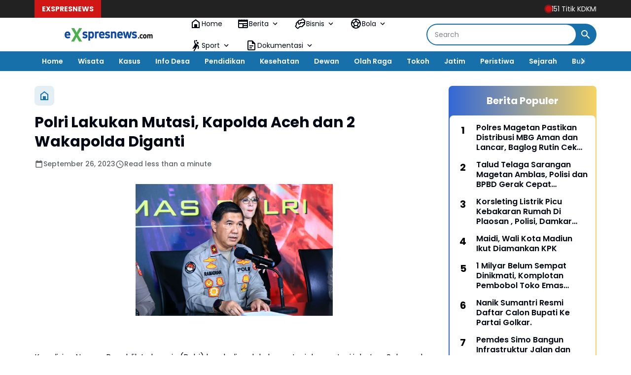

--- FILE ---
content_type: text/javascript; charset=UTF-8
request_url: https://www.exspresnews.com/feeds/posts/default/?alt=json-in-script&max-results=10&callback=jQuery364009795479568698884_1769103578482&_=1769103578483
body_size: 17860
content:
// API callback
jQuery364009795479568698884_1769103578482({"version":"1.0","encoding":"UTF-8","feed":{"xmlns":"http://www.w3.org/2005/Atom","xmlns$openSearch":"http://a9.com/-/spec/opensearchrss/1.0/","xmlns$blogger":"http://schemas.google.com/blogger/2008","xmlns$georss":"http://www.georss.org/georss","xmlns$gd":"http://schemas.google.com/g/2005","xmlns$thr":"http://purl.org/syndication/thread/1.0","id":{"$t":"tag:blogger.com,1999:blog-149084406035478548"},"updated":{"$t":"2026-01-22T19:03:35.659+07:00"},"category":[{"term":"Exspresnews"},{"term":"Ponorogo"},{"term":"Pacitan"},{"term":"Jawa Timur"},{"term":"Exspresnews TV"},{"term":"Berita"},{"term":"Berita Daerah"},{"term":"Covid 19"},{"term":"HOME"},{"term":"Exspresnews.com"},{"term":"Magetan"},{"term":"Mbois"},{"term":"Bandar"},{"term":"Polri"},{"term":"Info Desa"},{"term":"Kabar Desa"},{"term":"Exspresnes.com"},{"term":"Polres Magetan"},{"term":"Nasional"},{"term":"Pendidikan"},{"term":"Pilbup Pacitan 2020"},{"term":"Indonesia"},{"term":"Pemerintahan"},{"term":"Kota Madiun"},{"term":"Nawangan"},{"term":"Ronny Wahyono"},{"term":"Orang Meninggal"},{"term":"Corona"},{"term":"Partai Demokrat"},{"term":"Peristiwa"},{"term":"Polres Ponorogo"},{"term":"Covid-19"},{"term":"Ipong Muchlissoni"},{"term":"Jakarta"},{"term":"Longsor"},{"term":"Kecelakaan"},{"term":"Politik"},{"term":"Slahung"},{"term":"Tilik Desa"},{"term":"daerah"},{"term":"Bondowoso"},{"term":"DPR RI"},{"term":"Kasus"},{"term":"PKB"},{"term":"Bupati"},{"term":"Desa Bandar"},{"term":"Madiun"},{"term":"Malang"},{"term":"Pilbup Ponorogo 2020"},{"term":"TNI"},{"term":"Yu Win"},{"term":"Yudi Sumbogo"},{"term":"Bakal Calon Bupati"},{"term":"Giat Polri"},{"term":"Kriminal"},{"term":"Partai Golkar"},{"term":"Vaksinasi"},{"term":"Virus Corona"},{"term":"Agus Khoirul Hadi"},{"term":"Bali"},{"term":"Balong"},{"term":"Cukai"},{"term":"DPRD Pacitan"},{"term":"Gatot Sudjito"},{"term":"Gempur Rokok Ilegal"},{"term":"Giat Dewan"},{"term":"Isyah Ansori"},{"term":"Lapas Pemuda Madiun"},{"term":"PSHW TM"},{"term":"Pakisbaru"},{"term":"Partai Nasdem"},{"term":"Pilbup Pacitan"},{"term":"Satpol PP"},{"term":"Surabaya"},{"term":"Tanah Longsor"},{"term":"Trenggalek"},{"term":"Tulakan"},{"term":"Wisata"},{"term":"Air Bersih"},{"term":"Anggota DPRD"},{"term":"Arjosari"},{"term":"Balon Udara"},{"term":"Banyuwangi"},{"term":"DPRD"},{"term":"DPRD Magetan"},{"term":"Desa Ngromo"},{"term":"Desa Watupatok"},{"term":"Dewan"},{"term":"Indartato"},{"term":"Jalan Rusak"},{"term":"Jambon"},{"term":"Kabupaten Pacitan"},{"term":"Kecamatan Bandar"},{"term":"Kesehatan"},{"term":"Ketua DPRD"},{"term":"Mataraman"},{"term":"Ngrayun"},{"term":"Pemilu 2024"},{"term":"Polisi"},{"term":"Puan Maharani"},{"term":"Pulung"},{"term":"RSUD dr. Sayidiman"},{"term":"Ramadhan"},{"term":"Rapid Test"},{"term":"Ridwan Purnomo Aji"},{"term":"STK"},{"term":"Tegalombo"},{"term":"Winarni"},{"term":"Afghani Wardhana"},{"term":"Alat Pelindung Diri"},{"term":"Anies Baswedan"},{"term":"Anti Corona"},{"term":"BIN"},{"term":"BLT"},{"term":"BPBD"},{"term":"Bupati Magetan"},{"term":"Dana Desa"},{"term":"Desa Bangunsari"},{"term":"Desa Jeruk"},{"term":"Desa Mlarak"},{"term":"Desa Sempu"},{"term":"Desa Siwalan"},{"term":"Desa Tumpuk"},{"term":"Diandra Edrania"},{"term":"Dindik"},{"term":"Eko Setyo Ranu"},{"term":"Ekonomi"},{"term":"Ekspresnews"},{"term":"Gedangan"},{"term":"Gontor"},{"term":"HPN"},{"term":"HUT RI ke 75"},{"term":"Hari Kartini"},{"term":"Heru Setyanto"},{"term":"Irorono"},{"term":"Jatim"},{"term":"Jawa Tengah"},{"term":"Jetis Lor"},{"term":"Joko Widodo"},{"term":"KPK"},{"term":"Kabupaten Madiun"},{"term":"Kamtibmas"},{"term":"Kapolri"},{"term":"Kebonagung"},{"term":"Kecamatan Mlarak"},{"term":"Koperasi Merah Putih"},{"term":"Kuliner"},{"term":"Lalu Lintas"},{"term":"Lapas Pemuda"},{"term":"Lebaran"},{"term":"Lisdyarita"},{"term":"Lomba Desa"},{"term":"Masker"},{"term":"Muhammadiyah"},{"term":"NU"},{"term":"New Normal"},{"term":"News"},{"term":"Nganjuk"},{"term":"Ngawi"},{"term":"Pandemi"},{"term":"Panen Raya"},{"term":"Pelayanan"},{"term":"Pelayanan Kesehatan"},{"term":"Penyemprotan Disinfektan"},{"term":"Pertanian"},{"term":"Pilbup 2020"},{"term":"Pilbup Ponorogo"},{"term":"Polda Jatim"},{"term":"Presiden"},{"term":"SMKN 1 Parang"},{"term":"SMKN 2 Magetan"},{"term":"Satlantas"},{"term":"Sejarah"},{"term":"Siman"},{"term":"Sosial"},{"term":"Subuh Berjamaah"},{"term":"Sugiri Sancoko"},{"term":"Temboro"},{"term":"Tol Dumpil"},{"term":"Unmuh Ponorogo"},{"term":"2020"},{"term":"Adi Subroto"},{"term":"Amerika Serikat"},{"term":"Anggota DPRD Pacitan"},{"term":"Apel Pagi"},{"term":"Ari Bilowo"},{"term":"Arti Kasih"},{"term":"BIN Jawa Timur"},{"term":"BPD"},{"term":"BRI"},{"term":"Badegan"},{"term":"Badrul Amali"},{"term":"Baksos"},{"term":"Balanjha.com"},{"term":"Bangkalan"},{"term":"Banjarsari"},{"term":"Banjir"},{"term":"Bawaslu"},{"term":"Bayu Purnomo Soekarno Putro"},{"term":"Bencana"},{"term":"Bhayangkari"},{"term":"Binda Jatim"},{"term":"Blembem"},{"term":"Blitar"},{"term":"Bojonegoro"},{"term":"Bola Volley"},{"term":"Booster"},{"term":"Brahu"},{"term":"Brimob"},{"term":"Bringinan"},{"term":"Budaya"},{"term":"Budi Arie Setiadi"},{"term":"Bungkal"},{"term":"Bupati Pacitan"},{"term":"Butterfly In My Heart"},{"term":"Collabonation Tour"},{"term":"Cuaca"},{"term":"DKI Jakarta"},{"term":"DPD PKS"},{"term":"Dandim 0802\/Ponorogo"},{"term":"Danrem 081\/DSJ"},{"term":"Dapil VII"},{"term":"Demam Berdarah"},{"term":"Desa Balegondo"},{"term":"Desa Bringinan"},{"term":"Desa Broto"},{"term":"Desa Bungu"},{"term":"Desa Caluk"},{"term":"Desa Dukuh"},{"term":"Desa Jebeng"},{"term":"Desa Josari"},{"term":"Desa Kediren"},{"term":"Desa Kedung Panji"},{"term":"Desa Krowe"},{"term":"Desa Masaran"},{"term":"Desa Nailan"},{"term":"Desa Ngaglik"},{"term":"Desa Ngasinan"},{"term":"Desa Ngunut"},{"term":"Desa Pandak"},{"term":"Desa Pangkal"},{"term":"Desa Plancungan"},{"term":"Desa Ploso"},{"term":"Desa Pragak"},{"term":"Desa Pucangombo"},{"term":"Desa Ringinagung"},{"term":"Desa Sewakul"},{"term":"Desa Simo"},{"term":"Desa Slahung"},{"term":"Desa Tapen"},{"term":"Desa Temon"},{"term":"Detik-detik Proklamasi"},{"term":"Dewa 19"},{"term":"Diandra"},{"term":"Diandra EM Syifa"},{"term":"Didi Kempot"},{"term":"Didik Hariyanto"},{"term":"Disnaker"},{"term":"Donor Plasma"},{"term":"Drag Bicycle"},{"term":"Dukcapil"},{"term":"Dusun Ngagik"},{"term":"Erick Thohir"},{"term":"Erwin Prast"},{"term":"Fahri Hamzah"},{"term":"Fendi Sukatmanto"},{"term":"Fibi Irawan"},{"term":"GMAS"},{"term":"Gagarin"},{"term":"Ganjar Mahfud"},{"term":"Ganjar Pranowo"},{"term":"Gapoktan"},{"term":"Garuda Kencana Nusantara"},{"term":"Giat"},{"term":"Gondang"},{"term":"Gus Nur"},{"term":"HG Sudibyo"},{"term":"HUT TNI"},{"term":"Hanura"},{"term":"Harganas"},{"term":"Hari Lahir Pancasila"},{"term":"Hari Pers Nasional"},{"term":"Heriyanto"},{"term":"Hj Sri Wahyuni"},{"term":"Hongkong"},{"term":"IM3"},{"term":"Idul Adha"},{"term":"Isolasi"},{"term":"Isolasi Mandiri"},{"term":"Jagung"},{"term":"Jamu Instan"},{"term":"Jamu Tradisional"},{"term":"Jati Gunung"},{"term":"Jembatan"},{"term":"Jember"},{"term":"Jenangan"},{"term":"Jepurun"},{"term":"Jetis"},{"term":"Jive 2022"},{"term":"Joiway"},{"term":"Jombang"},{"term":"KH Abdulloh Marmuzi"},{"term":"KONI"},{"term":"KPM"},{"term":"KPU"},{"term":"Kadispora"},{"term":"Kampung Tangguh"},{"term":"Kang Pri"},{"term":"Kapolda Jatim"},{"term":"Kapolres"},{"term":"Kapolres Ponorogo"},{"term":"Karang Taruna"},{"term":"Kecamatan Bendungan"},{"term":"Kecamatan Jetis"},{"term":"Kecamatan Nawangan"},{"term":"Kecamatan Ngrayun"},{"term":"Kecamatan Tegalombo"},{"term":"Kelompok Penerima Manfaat"},{"term":"Kemenag"},{"term":"Kenduri"},{"term":"Keniten"},{"term":"Ketahanan Pangan"},{"term":"Ketua RT 06"},{"term":"Klarifikasi"},{"term":"Kokam"},{"term":"Komisi V"},{"term":"Kurban"},{"term":"LPSHRI"},{"term":"LSM"},{"term":"LSM GMAS"},{"term":"Lawang Atimu"},{"term":"Lesehan Nyampleng"},{"term":"Lomba Perpustakaan"},{"term":"Medsos"},{"term":"Minuman Keras"},{"term":"Mudik"},{"term":"Muhammad Nur Azis"},{"term":"Mujing"},{"term":"Muslimat"},{"term":"Musrenbang"},{"term":"Musyawarah Desa"},{"term":"Nahdliyin"},{"term":"Nasdem"},{"term":"Nelayan"},{"term":"Nuzulul Qur'an"},{"term":"Nyawiji"},{"term":"Olah Raga"},{"term":"PD Bhayangkari"},{"term":"PDIP"},{"term":"PDIP Pacitan"},{"term":"PKH"},{"term":"PLN"},{"term":"PMI"},{"term":"PON"},{"term":"PPK"},{"term":"PSHT"},{"term":"PSHWTM"},{"term":"PUPR"},{"term":"PWI"},{"term":"Pagar Nusa"},{"term":"Pak D'Jatno"},{"term":"Pancasila"},{"term":"Pantai Kali Uluh"},{"term":"Papua"},{"term":"Pariwisata"},{"term":"Partai Gerindra"},{"term":"Partai Hanura"},{"term":"Pasar Desa"},{"term":"Pasuruan"},{"term":"Pecalang"},{"term":"Pemberdayaan"},{"term":"Pemuda"},{"term":"Penasehat Hukum SM LAW OFFICE Suryo Alam"},{"term":"Pendekar STK"},{"term":"Persaudaraan Setia Hati Winongo Tunas Muda"},{"term":"Pil Double L"},{"term":"Pilbup"},{"term":"Pilkada 2020"},{"term":"Pilpres 2024"},{"term":"Pisew"},{"term":"Police Go School"},{"term":"Polisi Pemain Timnas"},{"term":"Polres"},{"term":"Polres Madiun"},{"term":"Polresta Madiun"},{"term":"Polsek Balong"},{"term":"Polsek Ponorogo"},{"term":"Polsek Sampung"},{"term":"Porang"},{"term":"Posko Siaga"},{"term":"Probolinggo"},{"term":"Program Keluarga Harapan"},{"term":"Pudak"},{"term":"Pupuk Langka"},{"term":"Pupuk Organik"},{"term":"Purwantoro"},{"term":"Puskesmas Punung"},{"term":"RDH Soewarno"},{"term":"RS Bhayangkara"},{"term":"Reboisasi"},{"term":"Remisi HUT RI ke 77"},{"term":"Reyog Ponorogo"},{"term":"RoEnny Wahyono"},{"term":"RoExnny Wahyono"},{"term":"RoExsnny Wahyono"},{"term":"RoExsxnny Wahyono"},{"term":"Rois Syuriah PC NU"},{"term":"Ronda"},{"term":"Ronowijayan"},{"term":"Ruang Isolasi"},{"term":"Rumah Baca"},{"term":"SBY Cup"},{"term":"SD Suci"},{"term":"SH"},{"term":"SH. MH - Mega Aprillia"},{"term":"SMAN 3 Ponorogo"},{"term":"SMPN 1 Bondowoso"},{"term":"SMSI Pacitan"},{"term":"SOGAN"},{"term":"Santri Temboro"},{"term":"Satpam"},{"term":"Satreskrim"},{"term":"Sawoo"},{"term":"Sejarah-Budaya"},{"term":"Semarang"},{"term":"Sembako"},{"term":"Semut Ireng"},{"term":"Setia Hati Terate"},{"term":"Siklon Mangga"},{"term":"Sobat Ganjar Nusantara"},{"term":"Solo"},{"term":"Sooko"},{"term":"Sopir Rental"},{"term":"Spanduk Rakyat"},{"term":"Sri Wahyuni"},{"term":"Sudjatno"},{"term":"Sulsel"},{"term":"Sunarto"},{"term":"Sutikno"},{"term":"TKI"},{"term":"TKW"},{"term":"Tanjungsari"},{"term":"Temon"},{"term":"Terminal Selo Aji"},{"term":"Test CPNS"},{"term":"Timur"},{"term":"Tonatan"},{"term":"Truk"},{"term":"Turis"},{"term":"Umum"},{"term":"Vaksinasi Booster"},{"term":"Vaksinasi di Puskesmas Cermee"},{"term":"Verza"},{"term":"WOM Finance"},{"term":"Waduk Bendo"},{"term":"Wafat"},{"term":"Wali Kota Madiun"},{"term":"Wamendes PDTT"},{"term":"Warung Makan"},{"term":"Wuri Estyana Nasira"},{"term":"Yayasan Brata Bakti"},{"term":"Youtuber"},{"term":"donorojo"},{"term":"dr Sudiro"},{"term":"grand max"},{"term":"jatim ber masker"},{"term":"pick up"},{"term":"tabrak motor"}],"title":{"type":"text","$t":"Portal Exspres News"},"subtitle":{"type":"html","$t":"Akurat, Cepat dan Dapat Dipercaya"},"link":[{"rel":"http://schemas.google.com/g/2005#feed","type":"application/atom+xml","href":"https:\/\/www.exspresnews.com\/feeds\/posts\/default"},{"rel":"self","type":"application/atom+xml","href":"https:\/\/www.blogger.com\/feeds\/149084406035478548\/posts\/default?alt=json-in-script\u0026max-results=10"},{"rel":"alternate","type":"text/html","href":"https:\/\/www.exspresnews.com\/"},{"rel":"hub","href":"http://pubsubhubbub.appspot.com/"},{"rel":"next","type":"application/atom+xml","href":"https:\/\/www.blogger.com\/feeds\/149084406035478548\/posts\/default?alt=json-in-script\u0026start-index=11\u0026max-results=10"}],"author":[{"name":{"$t":"Redaksi"},"uri":{"$t":"http:\/\/www.blogger.com\/profile\/06253262116706218238"},"email":{"$t":"noreply@blogger.com"},"gd$image":{"rel":"http://schemas.google.com/g/2005#thumbnail","width":"32","height":"32","src":"\/\/blogger.googleusercontent.com\/img\/b\/R29vZ2xl\/AVvXsEj62KBPFb5Sps3S2J72UH3K7Htyup_cSO4GH1nwnWtoUigtWjomdihWfg7YS_T-DugEBHfxMss1tyYJJq8Wo7bFJ7jSyDTd552RqRZemx4CyfM8XWYpFJ0ZXxNvffP5KozWlaDBNG021obDTfXhUTTAQVeMPHN9Mom0MiGAadkP3QJ-_Jw\/s220\/IMG-20231125-WA0000.jpg"}}],"generator":{"version":"7.00","uri":"http://www.blogger.com","$t":"Blogger"},"openSearch$totalResults":{"$t":"5497"},"openSearch$startIndex":{"$t":"1"},"openSearch$itemsPerPage":{"$t":"10"},"entry":[{"id":{"$t":"tag:blogger.com,1999:blog-149084406035478548.post-3887152864730621930"},"published":{"$t":"2026-01-22T19:03:00.002+07:00"},"updated":{"$t":"2026-01-22T19:03:35.449+07:00"},"title":{"type":"text","$t":"151 Titik KDKMP  Dalam Proses Pembangunan, Dandim 0804 Magetan : Ini Progres Yang Luar Biasa Cepat"},"content":{"type":"html","$t":"\u003Cp\u003E\u003C\/p\u003E\u003Cdiv class=\"separator\" style=\"clear: both; text-align: center;\"\u003E\u003Ca href=\"https:\/\/blogger.googleusercontent.com\/img\/b\/R29vZ2xl\/AVvXsEggKBLUhGqCyQeyTGfDbKqCIejBpS3ViSWEVNkNKiMpB8NXGAtC6bAoYLE8rFzLbDA-nlm9bC1hkhpjephKDRXgN6iPZdAHSXXamAL82pRoq9cxSwGUkt_gy6n8xvZVk5n2i15F1_fpvfOtbWuVXm7sDKuXuAHT7uStT_lZlYqo48wICeB5FTddhsdpc76r\/s1600\/IMG-20260122-WA0014.jpg\" imageanchor=\"1\" style=\"margin-left: 1em; margin-right: 1em;\"\u003E\u003Cimg border=\"0\" data-original-height=\"900\" data-original-width=\"1600\" height=\"225\" src=\"https:\/\/blogger.googleusercontent.com\/img\/b\/R29vZ2xl\/AVvXsEggKBLUhGqCyQeyTGfDbKqCIejBpS3ViSWEVNkNKiMpB8NXGAtC6bAoYLE8rFzLbDA-nlm9bC1hkhpjephKDRXgN6iPZdAHSXXamAL82pRoq9cxSwGUkt_gy6n8xvZVk5n2i15F1_fpvfOtbWuVXm7sDKuXuAHT7uStT_lZlYqo48wICeB5FTddhsdpc76r\/w400-h225\/IMG-20260122-WA0014.jpg\" width=\"400\" \/\u003E\u003C\/a\u003E\u003C\/div\u003E\u003Cdiv style=\"text-align: center;\"\u003E\u003Ci\u003E\u003Cspan style=\"font-size: x-small;\"\u003EKomandan Kodim 0804 Magetan, Letkol Inf. Hasan Dasuki. (Ika\/exspresnews.com\u003C\/span\u003E\u003C\/i\u003E)\u003C\/div\u003E\u003Cp\u003E\u003C\/p\u003E\u003Cp\u003E\u003Cb\u003EMAGETAN, exspresnews.com\u003C\/b\u003E - Program Nasional Koperasi Desa Kelurahan Merah Putih (KDKMP) di wilayah Kabupaten Magetan menunjukkan progres yang sangat cepat. Hingga saat ini tercatat 151 titik KDKMP dalam proses pembangunan. Hal ini diungkapkan oleh Komandan Kodim 0804 Magetan, Letkol Inf. Hasan Dasuki, saat ditemui Kamis (22\/1\/2026).\u003C\/p\u003E\u003Cp\u003EIa menjelaskan bahwa pembangunan KDKMP di Magetan merupakan tercepat di Jawa Timur. Dari total pemetaan 220 titik telah telah mencapai 151 titik yang telah dalam proses pembangunan.\u003C\/p\u003E\u003Cp\u003E\"Alhamdulillah di Magetan ini telah mencapai 65% dari total pemetaan, dan ini merupakan pencapaian yang luar biasa cepat di wilayah Jawa Timur,\" ungkapnya saat ditemui awak media di kantor Kodim 0804 Magetan.\u003C\/p\u003E\u003Cp\u003ELebih lanjut Letkol Inf. Hasan Dasuki mengungkapkan bahwa percepatan pembangunan ini tak lepas dari sinergi dan kolaborasi yang baik antara pemerintah daerah, pemerintah desa kelurahan, serta masyarakat.\u0026nbsp;\u003C\/p\u003E\u003Cp\u003E\"Satgas bersama dengan Kodim sebagai pelaksana akan berkoordinasi dan berkolaborasi dengan pemerintah daerah untuk melakukan pendampingan mulai dari pemetaan lokasi hingga proses pembangunan sebagai bentuk komitmen Kodim sebagai pelaksana KDKMP,\" tegasnya.\u003C\/p\u003E\u003Cp\u003ELebih lanjut Dandim menjelaskan bahwa proges pembangunan KDKMP tidak bisa bersamaan, karena proses pemetaan tergantung dari ketersediaan lahan di masing-masing Desa maupun Kelurahan.\u003C\/p\u003E\u003Cp\u003EAdapun kendala yang dihadapi oleh pelaksana saat ini adalah kondisi cuaca dengan curah hujan sedang hingga tinggi yang mengguyur wilayah Kabupaten Magetan sehingga sangat mempengaruhi proses pembangunan.\u003C\/p\u003E\u003Cp\u003E\"Dengan hujan yang turun terus menerus saat ini tidak mungkin dipaksakan untuk melakukan pekerjaan struktur pondasi, untuk itu kami akan menggunakan waktu yang tepat untuk bekerja meski harus melakukan di malam hari,\" jelas Dandim Hasan.\u003C\/p\u003E\u003Cp\u003EIa berharap pembangunan KDKMP di Magetan dapat berjalan dengan aman, baik dan lancar, sehingga masyarakat dapat merasakan langsung program Astacita Presiden Republik Indonesia, yakni pemerataan perekonomian di Desa dan Kelurahan.(ik)\u003C\/p\u003E"},"link":[{"rel":"replies","type":"application/atom+xml","href":"https:\/\/www.exspresnews.com\/feeds\/3887152864730621930\/comments\/default","title":"Post Comments"},{"rel":"replies","type":"text/html","href":"https:\/\/www.exspresnews.com\/2026\/01\/151-titik-kdkmp-dalam-proses.html#comment-form","title":"0 Comments"},{"rel":"edit","type":"application/atom+xml","href":"https:\/\/www.blogger.com\/feeds\/149084406035478548\/posts\/default\/3887152864730621930"},{"rel":"self","type":"application/atom+xml","href":"https:\/\/www.blogger.com\/feeds\/149084406035478548\/posts\/default\/3887152864730621930"},{"rel":"alternate","type":"text/html","href":"https:\/\/www.exspresnews.com\/2026\/01\/151-titik-kdkmp-dalam-proses.html","title":"151 Titik KDKMP  Dalam Proses Pembangunan, Dandim 0804 Magetan : Ini Progres Yang Luar Biasa Cepat"}],"author":[{"name":{"$t":"Redaksi"},"uri":{"$t":"http:\/\/www.blogger.com\/profile\/06253262116706218238"},"email":{"$t":"noreply@blogger.com"},"gd$image":{"rel":"http://schemas.google.com/g/2005#thumbnail","width":"32","height":"32","src":"\/\/blogger.googleusercontent.com\/img\/b\/R29vZ2xl\/AVvXsEj62KBPFb5Sps3S2J72UH3K7Htyup_cSO4GH1nwnWtoUigtWjomdihWfg7YS_T-DugEBHfxMss1tyYJJq8Wo7bFJ7jSyDTd552RqRZemx4CyfM8XWYpFJ0ZXxNvffP5KozWlaDBNG021obDTfXhUTTAQVeMPHN9Mom0MiGAadkP3QJ-_Jw\/s220\/IMG-20231125-WA0000.jpg"}}],"media$thumbnail":{"xmlns$media":"http://search.yahoo.com/mrss/","url":"https:\/\/blogger.googleusercontent.com\/img\/b\/R29vZ2xl\/AVvXsEggKBLUhGqCyQeyTGfDbKqCIejBpS3ViSWEVNkNKiMpB8NXGAtC6bAoYLE8rFzLbDA-nlm9bC1hkhpjephKDRXgN6iPZdAHSXXamAL82pRoq9cxSwGUkt_gy6n8xvZVk5n2i15F1_fpvfOtbWuVXm7sDKuXuAHT7uStT_lZlYqo48wICeB5FTddhsdpc76r\/s72-w400-h225-c\/IMG-20260122-WA0014.jpg","height":"72","width":"72"},"thr$total":{"$t":"0"}},{"id":{"$t":"tag:blogger.com,1999:blog-149084406035478548.post-2383844512444795319"},"published":{"$t":"2026-01-19T20:00:00.004+07:00"},"updated":{"$t":"2026-01-19T20:01:54.045+07:00"},"title":{"type":"text","$t":"Pemanfaatan Chromebook Dari Kemendikbudristek Dukung Kegiatan Belajar Mengajar di SMPN 3 Magetan "},"content":{"type":"html","$t":"\u003Cp\u003E\u003C\/p\u003E\u003Cdiv class=\"separator\" style=\"clear: both; text-align: center;\"\u003E\u003Ca href=\"https:\/\/blogger.googleusercontent.com\/img\/b\/R29vZ2xl\/AVvXsEgHw6Nf8oEM7sVCfycb3bxuNED43oeRwKOpSwDb35SPpBVXSslgVPCOsooST3trj0w-mkpD_ARtDuPS60aL4QlZ3OhkTKEXsBrZ7-xATEFi5FPT6zcS48AiQ7VnkR0ryiv2oHiViJJXDHzgZx1WUioYhHZuApZwRIyaoo7lmm1IVEYgfQ-_0XRYwtqEFrED\/s1280\/IMG-20260119-WA0020.jpg\" style=\"margin-left: 1em; margin-right: 1em;\"\u003E\u003Cimg border=\"0\" data-original-height=\"963\" data-original-width=\"1280\" height=\"301\" src=\"https:\/\/blogger.googleusercontent.com\/img\/b\/R29vZ2xl\/AVvXsEgHw6Nf8oEM7sVCfycb3bxuNED43oeRwKOpSwDb35SPpBVXSslgVPCOsooST3trj0w-mkpD_ARtDuPS60aL4QlZ3OhkTKEXsBrZ7-xATEFi5FPT6zcS48AiQ7VnkR0ryiv2oHiViJJXDHzgZx1WUioYhHZuApZwRIyaoo7lmm1IVEYgfQ-_0XRYwtqEFrED\/w400-h301\/IMG-20260119-WA0020.jpg\" width=\"400\" \/\u003E\u003C\/a\u003E\u003C\/div\u003EPenggunaan chromebook oleh siswa-siswi SMPN 3 Magetan. (Ika\/exspresnews.com)\u003Cp\u003E\u003C\/p\u003E\u003Cp\u003EMAGETAN, exspresnews.com – Penyaluran Chromebook dari Kementerian Pendidikan, Kebudayaan, Riset, dan Teknologi (Kemendikbudristek) pada tahun 2021 turut berkontribusi dalam proses belajar mengajar di SMPN 3 Magetan.\u003C\/p\u003E\u003Cp\u003EPemanfaatan teknologi melalui perangkat elektronik tersebut mampu mendorong proses pembelajaran di SMPN 3 Magetan hingga saat ini. 45 unit perangkat elektronik tersebut kini menjadi jembatan menuju pembelajaran yang inklusif searah dengan perkembangan era digitalisasi.\u003C\/p\u003E\u003Cp\u003EPlt. Kepala SMPN 3 Magetan, Anik Rofaidah Lestari, M.Pd, melalui Agung Sukmono Hadi, Wakil Kepala Sekolah bidang Kurikulum, menyampaikan bahwa perangkat ini sangat bermanfaat, baik untuk siswa maupun guru pengajar. Pasalnya di masa pandemic, chromebook menjadi sarana elektronik untuk sistem pembelajaran daring dalam pelaksanaan Projek Penguatan Profil Pelajar Pancasila (P5).\u003C\/p\u003E\u003Cp\u003E“Alhamdullah, keberadaan perangkat ini sangat membantu bagi sekolah kami, khususnya pada saat pandemic lalu. Dan tentunya chromebook ini bisa menjadi motivasi anak-anak untuk lebih aktif dan kreatif dalam mengerjakan proyek-proyek P5,\" tutur Agung Sukmono, Senin (19\/1\/2026)\u003C\/p\u003E\u003Cp\u003ETak hanya siswa, guru pun turut merasakan kebermanfaatan chromebook di sekolah. Mereka menggunakan perangkat ini sebagai sarana dalam melakukan evaluasi belajar, penyusunan materi, dan tugas-tugas lainnya.\u003C\/p\u003E\u003Cp\u003E\"Untuk saat ini chromebook dimanfaatkan siswa pada program ANBK (Asesmen Nasional Berbasis Komputer), sedangkan bagi guru atau pengajar perangkat elektronik ini digunakan saat mengerjakan tugas dan penyusunan materi. Intinya dengan chromebook ini sangat membantu di sekolah kami,\" imbuhnya.\u003C\/p\u003E\u003Cp\u003EPerbedaan yang signifikan pun terlihat tatkala perangkat ini digunakan sebagai media belajar yang positif. Pembelajaran tak hanya secara luring,  namun siswa dan guru pun bisa belajar dengan sistem daring melalui id yang telah ditetapkan bagi masing-masing siswa dan guru.\u003C\/p\u003E\u003Cp\u003E\"Tentunya sekarang pembelajaran lebih maksimal dengan ditunjang teknologi seperti chromebook, seiring perkembangan jaman dan era digitalisasi, kami ingin siswa dan guru di sekolah kami mampu mengikutinya,\" tegas Waka Kurikulum SMPN 3 Magetan.\u003C\/p\u003E\u003Cp\u003EDukungan dari pemerintah ini menjadi bukti bahwa keberadaan chromebook mampu menunjang percepatan kemajuan pendidikan di daerah. Sinergi dan kerjasama yang baik dalam penggunaan dan pengelolaan perangkat akan menjadi kolaborasi antara pemerintah, guru dan siswa dalam mewujudkan pendidikan yang lebih maju dan berkembang. (ik)\u003C\/p\u003E\u003Cp\u003E\u003Cbr \/\u003E\u003C\/p\u003E"},"link":[{"rel":"replies","type":"application/atom+xml","href":"https:\/\/www.exspresnews.com\/feeds\/2383844512444795319\/comments\/default","title":"Post Comments"},{"rel":"replies","type":"text/html","href":"https:\/\/www.exspresnews.com\/2026\/01\/pemanfaatan-chromebook-dari.html#comment-form","title":"0 Comments"},{"rel":"edit","type":"application/atom+xml","href":"https:\/\/www.blogger.com\/feeds\/149084406035478548\/posts\/default\/2383844512444795319"},{"rel":"self","type":"application/atom+xml","href":"https:\/\/www.blogger.com\/feeds\/149084406035478548\/posts\/default\/2383844512444795319"},{"rel":"alternate","type":"text/html","href":"https:\/\/www.exspresnews.com\/2026\/01\/pemanfaatan-chromebook-dari.html","title":"Pemanfaatan Chromebook Dari Kemendikbudristek Dukung Kegiatan Belajar Mengajar di SMPN 3 Magetan "}],"author":[{"name":{"$t":"Redaksi"},"uri":{"$t":"http:\/\/www.blogger.com\/profile\/06253262116706218238"},"email":{"$t":"noreply@blogger.com"},"gd$image":{"rel":"http://schemas.google.com/g/2005#thumbnail","width":"32","height":"32","src":"\/\/blogger.googleusercontent.com\/img\/b\/R29vZ2xl\/AVvXsEj62KBPFb5Sps3S2J72UH3K7Htyup_cSO4GH1nwnWtoUigtWjomdihWfg7YS_T-DugEBHfxMss1tyYJJq8Wo7bFJ7jSyDTd552RqRZemx4CyfM8XWYpFJ0ZXxNvffP5KozWlaDBNG021obDTfXhUTTAQVeMPHN9Mom0MiGAadkP3QJ-_Jw\/s220\/IMG-20231125-WA0000.jpg"}}],"media$thumbnail":{"xmlns$media":"http://search.yahoo.com/mrss/","url":"https:\/\/blogger.googleusercontent.com\/img\/b\/R29vZ2xl\/AVvXsEgHw6Nf8oEM7sVCfycb3bxuNED43oeRwKOpSwDb35SPpBVXSslgVPCOsooST3trj0w-mkpD_ARtDuPS60aL4QlZ3OhkTKEXsBrZ7-xATEFi5FPT6zcS48AiQ7VnkR0ryiv2oHiViJJXDHzgZx1WUioYhHZuApZwRIyaoo7lmm1IVEYgfQ-_0XRYwtqEFrED\/s72-w400-h301-c\/IMG-20260119-WA0020.jpg","height":"72","width":"72"},"thr$total":{"$t":"0"}},{"id":{"$t":"tag:blogger.com,1999:blog-149084406035478548.post-1234579563214717327"},"published":{"$t":"2026-01-19T19:03:00.001+07:00"},"updated":{"$t":"2026-01-19T19:03:25.941+07:00"},"title":{"type":"text","$t":"Maidi, Wali Kota Madiun Ikut Diamankan KPK"},"content":{"type":"html","$t":"\u003Cp\u003E\u003C\/p\u003E\u003Cdiv class=\"separator\" style=\"clear: both; text-align: center;\"\u003E\u003Ca href=\"https:\/\/blogger.googleusercontent.com\/img\/b\/R29vZ2xl\/AVvXsEgcX0Nw9Kce9HrjYg72bfd2Wc4FA65V1T0KynABUicNJcRTbBv6edShwR9cH32QdmYLBFSxV5a1V3mUfCLjTiuD8hwsSFOHG5zSXCalYgQWBsi5yJEjyXO34g-5zIu6-ysOxvnExNH0IKtHWzRxMaSW8p1HaEuvDb92jP81zW3nLyeYrVNfynB-HsbtRpG3\/s453\/Screenshot_2026-01-19-18-55-07-79_680d03679600f7af0b4c700c6b270fe7.jpg\" imageanchor=\"1\" style=\"margin-left: 1em; margin-right: 1em;\"\u003E\u003Cimg border=\"0\" data-original-height=\"423\" data-original-width=\"453\" height=\"374\" src=\"https:\/\/blogger.googleusercontent.com\/img\/b\/R29vZ2xl\/AVvXsEgcX0Nw9Kce9HrjYg72bfd2Wc4FA65V1T0KynABUicNJcRTbBv6edShwR9cH32QdmYLBFSxV5a1V3mUfCLjTiuD8hwsSFOHG5zSXCalYgQWBsi5yJEjyXO34g-5zIu6-ysOxvnExNH0IKtHWzRxMaSW8p1HaEuvDb92jP81zW3nLyeYrVNfynB-HsbtRpG3\/w400-h374\/Screenshot_2026-01-19-18-55-07-79_680d03679600f7af0b4c700c6b270fe7.jpg\" width=\"400\" \/\u003E\u003C\/a\u003E\u003C\/div\u003E\u003Cspan style=\"font-size: x-small;\"\u003E\u003Cdiv style=\"text-align: center;\"\u003E\u003Ci\u003EWali Kota Madiun, Maidi.\u0026nbsp;\u0026nbsp;\u003C\/i\u003E\u003C\/div\u003E\u003C\/span\u003E\u003Cp\u003E\u003C\/p\u003E\u003Cp\u003E\u003Cb\u003EMADIUN, exspresnews.com\u003C\/b\u003E – Komisi Pemberantasan Korupsi (KPK) mengamankan 15 orang di sejumlah lokasi berbeda di wilayah Kota Madiun, Senin (19\/1\/2026). Pengamanan tersebut menjadi pusat perhatian nasional, pasalnya orang nomor satu di Kota Madiun, Maidi, turut terseret dalam operasi penyelidikan tertutup yang digelar KPK.\u003C\/p\u003E\u003Cp\u003EDari jumlah 15 orang tersebut, sembilan orang langsung dibawa ke Jakarta untuk menjalani pemeriksaan lanjutan di Gedung Merah Putih KPK. Pun dengan Walikota Maidi,  yang turut dibawa ke ibu kota guna dimintai keterangan terkait perkara yang tengah diselidiki.\u003C\/p\u003E\u003Cp\u003EJuru Bicara KPK, Budi Prasetyo, membenarkan adanya operasi tertutup tersebut. Ia menyampaikan bahwa langkah pengamanan merupakan bagian dari proses penegakan hukum yang masih berjalan, sehingga belum seluruh detail perkara dapat disampaikan ke publik.\u000B\u003C\/p\u003E\u003Cp\u003E\u0026nbsp;“Benar, hari ini KPK melakukan penyelidikan tertutup di wilayah Madiun dengan mengamankan 15 orang. Dari jumlah tersebut, sembilan orang dibawa ke Jakarta untuk pemeriksaan lebih lanjut, termasuk Wali Kota Madiun,” ujar Budi Prasetyo saat dikonfirmasi.\u003C\/p\u003E\u003Cp\u003EDari operasi tersebut, tak hanya mengamankan sejumlah pihak, namun KPK juga menyita barang bukti berupa uang tunai dengan nilai mencapai ratusan juta rupiah. Namun, hingga kini KPK belum membeberkan asal-usul uang tersebut maupun kaitannya dengan pihak-pihak yang diamankan.\u000B\u0026nbsp;\u003C\/p\u003E\u003Cp\u003EBerdasarkan informasi awal yang dihimpun, operasi ini diduga berkaitan dengan praktik pemberian fee proyek serta pengelolaan dana Corporate Social Responsibility (CSR) di lingkungan Pemerintah Kota Madiun. Meski demikian, KPK menegaskan bahwa konstruksi perkara masih dalam tahap pendalaman.\u000B\u0026nbsp;\u003C\/p\u003E\u003Cp\u003E“Pemeriksaan masih terus dilakukan untuk mendalami dugaan tindak pidana dan memperjelas peran masing-masing pihak,” lanjut Budi.\u000B\u0026nbsp;\u003C\/p\u003E\u003Cp\u003EHingga berita ini diturunkan, KPK belum mengumumkan status hukum para pihak yang diperiksa, termasuk kemungkinan penetapan tersangka.\u000B\u003C\/p\u003E\u003Cp\u003EKPK akan menyampaikan perkembangan resmi kepada publik, setelah proses pemeriksaan awal selesai dilakukan. (ik)\u003C\/p\u003E\u003Cp\u003E\u003Cbr \/\u003E\u0026nbsp;\u003C\/p\u003E"},"link":[{"rel":"replies","type":"application/atom+xml","href":"https:\/\/www.exspresnews.com\/feeds\/1234579563214717327\/comments\/default","title":"Post Comments"},{"rel":"replies","type":"text/html","href":"https:\/\/www.exspresnews.com\/2026\/01\/maidi-wali-kota-madiun-ikut-diamankan.html#comment-form","title":"0 Comments"},{"rel":"edit","type":"application/atom+xml","href":"https:\/\/www.blogger.com\/feeds\/149084406035478548\/posts\/default\/1234579563214717327"},{"rel":"self","type":"application/atom+xml","href":"https:\/\/www.blogger.com\/feeds\/149084406035478548\/posts\/default\/1234579563214717327"},{"rel":"alternate","type":"text/html","href":"https:\/\/www.exspresnews.com\/2026\/01\/maidi-wali-kota-madiun-ikut-diamankan.html","title":"Maidi, Wali Kota Madiun Ikut Diamankan KPK"}],"author":[{"name":{"$t":"Redaksi"},"uri":{"$t":"http:\/\/www.blogger.com\/profile\/06253262116706218238"},"email":{"$t":"noreply@blogger.com"},"gd$image":{"rel":"http://schemas.google.com/g/2005#thumbnail","width":"32","height":"32","src":"\/\/blogger.googleusercontent.com\/img\/b\/R29vZ2xl\/AVvXsEj62KBPFb5Sps3S2J72UH3K7Htyup_cSO4GH1nwnWtoUigtWjomdihWfg7YS_T-DugEBHfxMss1tyYJJq8Wo7bFJ7jSyDTd552RqRZemx4CyfM8XWYpFJ0ZXxNvffP5KozWlaDBNG021obDTfXhUTTAQVeMPHN9Mom0MiGAadkP3QJ-_Jw\/s220\/IMG-20231125-WA0000.jpg"}}],"media$thumbnail":{"xmlns$media":"http://search.yahoo.com/mrss/","url":"https:\/\/blogger.googleusercontent.com\/img\/b\/R29vZ2xl\/AVvXsEgcX0Nw9Kce9HrjYg72bfd2Wc4FA65V1T0KynABUicNJcRTbBv6edShwR9cH32QdmYLBFSxV5a1V3mUfCLjTiuD8hwsSFOHG5zSXCalYgQWBsi5yJEjyXO34g-5zIu6-ysOxvnExNH0IKtHWzRxMaSW8p1HaEuvDb92jP81zW3nLyeYrVNfynB-HsbtRpG3\/s72-w400-h374-c\/Screenshot_2026-01-19-18-55-07-79_680d03679600f7af0b4c700c6b270fe7.jpg","height":"72","width":"72"},"thr$total":{"$t":"0"}},{"id":{"$t":"tag:blogger.com,1999:blog-149084406035478548.post-2629407344189658550"},"published":{"$t":"2026-01-17T15:13:00.006+07:00"},"updated":{"$t":"2026-01-17T15:13:43.531+07:00"},"title":{"type":"text","$t":"Talud Telaga Sarangan Magetan Amblas, Polisi dan BPBD Gerak Cepat Evakuasi Korban serta 7 Motor Tercebur ke Danau"},"content":{"type":"html","$t":"\u003Cp\u003E\u003C\/p\u003E\u003Cdiv class=\"separator\" style=\"clear: both; text-align: center;\"\u003E\u003Ca href=\"https:\/\/blogger.googleusercontent.com\/img\/b\/R29vZ2xl\/AVvXsEh4IXu2j6QTRqXetLFGBIJOE1NwCpuzIEUz7mR0N_rIU0zTSiHJaP2LPUje7dsa4zKmaCkfjNVrTrID33hz8oSXXR8RJa6NER33dMEigBwC-BdZcTRJxSg5zA5qGTdG_zjYtJ7ZqGVG0-MIkR4BCy66o7EsbI1wS1oA4OhRyMK5xc2V1BaUUiIXCLHaH1Fw\/s1600\/IMG-20260117-WA0002.jpg\" imageanchor=\"1\" style=\"margin-left: 1em; margin-right: 1em;\"\u003E\u003Cimg border=\"0\" data-original-height=\"709\" data-original-width=\"1600\" height=\"142\" src=\"https:\/\/blogger.googleusercontent.com\/img\/b\/R29vZ2xl\/AVvXsEh4IXu2j6QTRqXetLFGBIJOE1NwCpuzIEUz7mR0N_rIU0zTSiHJaP2LPUje7dsa4zKmaCkfjNVrTrID33hz8oSXXR8RJa6NER33dMEigBwC-BdZcTRJxSg5zA5qGTdG_zjYtJ7ZqGVG0-MIkR4BCy66o7EsbI1wS1oA4OhRyMK5xc2V1BaUUiIXCLHaH1Fw\/s320\/IMG-20260117-WA0002.jpg\" width=\"320\" \/\u003E\u003C\/a\u003E\u003C\/div\u003E\u003Cbr \/\u003E\u003Cp\u003E\u003C\/p\u003E\u003Cp\u003E\u003Cb\u003E\u003Ci\u003EMAGETAN, exspresnews.com\u003C\/i\u003E\u003C\/b\u003E – Bencana alam berupa tanah longsor atau amblasnya talud terjadi di kawasan wisata Telaga Sarangan, Kabupaten Magetan, pada Sabtu (17\/01\/2026) sekitar pukul 09.42 WIB. Peristiwa tersebut terjadi di sisi selatan Telaga Sarangan, tepatnya masuk Dusun Ngluweng, Kelurahan Sarangan, Kecamatan Plaosan.\u003C\/p\u003E\u003Cp\u003EKejadian bermula saat korban tengah duduk di sisi jalan tepat di atas talud Telaga Sarangan sambil berfoto dan berbincang. Tanpa disadari, tanah yang dipijak korban tiba-tiba bergerak menurun hingga akhirnya amblas dan runtuh ke arah danau. Korban sempat terperosok ke bawah dan berusaha menyelamatkan diri, namun tanah di sekitarnya kembali amblas.\u003C\/p\u003E\u003Cp\u003EAkibat peristiwa tersebut, sejumlah kendaraan roda dua yang terparkir di tepi jalan ikut terseret masuk ke Telaga Sarangan. Tercatat sebanyak 3 unit sepeda motor terlebih dahulu jatuh ke danau, disusul 4 unit kendaraan roda dua lainnya setelah tanah kembali mengalami amblasan. Total sebanyak tujuh sepeda motor tercebur ke dalam telaga.\u003C\/p\u003E\u003Cp\u003EKapolsek Plaosan, AKP Agus Budi Witarno, yang berada di lokasi kejadian membenarkan peristiwa tersebut. Ia menyampaikan bahwa setelah menerima laporan, personel Pos Polisi Sarangan langsung bergerak cepat menuju tempat kejadian.\u003C\/p\u003E\u003Cp\u003E“Begitu mendapat laporan, anggota kami segera mendatangi lokasi dan bersama BPBD serta warga melakukan evakuasi korban,” ujar AKP Agus Budi Witarno.\u003C\/p\u003E\u003Cp\u003EKorban selanjutnya dievakuasi dan dibawa ke puskesmas terdekat untuk mendapatkan perawatan medis. Kapolsek memastikan korban dalam kondisi sadar dan tidak mengalami luka serius.\u003C\/p\u003E\u003Cp\u003E“Alhamdulillah tidak ada korban jiwa dalam kejadian ini, korban hanya mengalami syok dan sudah mendapat penanganan medis,” tambahnya.\u003C\/p\u003E\u003Cp\u003EBerdasarkan hasil olah TKP awal, amblasnya talud diduga disebabkan oleh kondisi tanah yang tergerus air Telaga Sarangan. Titik longsor berada sekitar 70 meter di sisi talud tepi jalan kawasan wisata tersebut, saat korban berada di bagian atas talud danau.\u003C\/p\u003E\u003Cp\u003EAkibat kejadian ini, tidak terdapat korban jiwa, namun kerugian material ditaksir mencapai sekitar Rp30.000.000 akibat kerusakan kendaraan roda dua yang tercebur ke dalam telaga. Hingga saat ini, petugas gabungan masih melakukan pencarian dan evakuasi kendaraan yang masuk ke danau.\u003C\/p\u003E\u003Cp\u003EKapolsek Plaosan juga mengimbau masyarakat dan wisatawan agar lebih berhati-hati, terutama saat berada di kawasan rawan bencana seperti daerah pegunungan.\u0026nbsp;\u003C\/p\u003E\u003Cp\u003E“Kami mengimbau masyarakat untuk selalu waspada dan mengutamakan keselamatan, terutama di tengah potensi bencana hidrometeorologi yang masih tinggi,” pungkas AKP Agus Budi Witarno. (ik\/hums)\u003C\/p\u003E"},"link":[{"rel":"replies","type":"application/atom+xml","href":"https:\/\/www.exspresnews.com\/feeds\/2629407344189658550\/comments\/default","title":"Post Comments"},{"rel":"replies","type":"text/html","href":"https:\/\/www.exspresnews.com\/2026\/01\/talud-telaga-sarangan-magetan-amblas.html#comment-form","title":"0 Comments"},{"rel":"edit","type":"application/atom+xml","href":"https:\/\/www.blogger.com\/feeds\/149084406035478548\/posts\/default\/2629407344189658550"},{"rel":"self","type":"application/atom+xml","href":"https:\/\/www.blogger.com\/feeds\/149084406035478548\/posts\/default\/2629407344189658550"},{"rel":"alternate","type":"text/html","href":"https:\/\/www.exspresnews.com\/2026\/01\/talud-telaga-sarangan-magetan-amblas.html","title":"Talud Telaga Sarangan Magetan Amblas, Polisi dan BPBD Gerak Cepat Evakuasi Korban serta 7 Motor Tercebur ke Danau"}],"author":[{"name":{"$t":"Redaksi"},"uri":{"$t":"http:\/\/www.blogger.com\/profile\/06253262116706218238"},"email":{"$t":"noreply@blogger.com"},"gd$image":{"rel":"http://schemas.google.com/g/2005#thumbnail","width":"32","height":"32","src":"\/\/blogger.googleusercontent.com\/img\/b\/R29vZ2xl\/AVvXsEj62KBPFb5Sps3S2J72UH3K7Htyup_cSO4GH1nwnWtoUigtWjomdihWfg7YS_T-DugEBHfxMss1tyYJJq8Wo7bFJ7jSyDTd552RqRZemx4CyfM8XWYpFJ0ZXxNvffP5KozWlaDBNG021obDTfXhUTTAQVeMPHN9Mom0MiGAadkP3QJ-_Jw\/s220\/IMG-20231125-WA0000.jpg"}}],"media$thumbnail":{"xmlns$media":"http://search.yahoo.com/mrss/","url":"https:\/\/blogger.googleusercontent.com\/img\/b\/R29vZ2xl\/AVvXsEh4IXu2j6QTRqXetLFGBIJOE1NwCpuzIEUz7mR0N_rIU0zTSiHJaP2LPUje7dsa4zKmaCkfjNVrTrID33hz8oSXXR8RJa6NER33dMEigBwC-BdZcTRJxSg5zA5qGTdG_zjYtJ7ZqGVG0-MIkR4BCy66o7EsbI1wS1oA4OhRyMK5xc2V1BaUUiIXCLHaH1Fw\/s72-c\/IMG-20260117-WA0002.jpg","height":"72","width":"72"},"thr$total":{"$t":"0"}},{"id":{"$t":"tag:blogger.com,1999:blog-149084406035478548.post-5044748519037722652"},"published":{"$t":"2026-01-15T22:39:00.000+07:00"},"updated":{"$t":"2026-01-15T22:39:23.718+07:00"},"title":{"type":"text","$t":"1 Milyar Belum Sempat Dinikmati, Komplotan Pembobol Toko Emas Berhasil Diringkus Polres Magetan "},"content":{"type":"html","$t":"\u003Cp\u003E\u003C\/p\u003E\u003Cdiv class=\"separator\" style=\"clear: both; text-align: center;\"\u003E\u003Ca href=\"https:\/\/blogger.googleusercontent.com\/img\/b\/R29vZ2xl\/AVvXsEhvN1FRseY-bQIGeXjn48Y3u-Y0talcc5nL38PGvOqkDsnBuR1OAoDAgsx2rrKmVnAr0nOzbVK_sF5xHi1oKWQiwqHQGTKUo_s3j666lS8sRtOPLZmkMDlylxbustyu9Ov0EF-IaevHKNYuH70p602tyxvJFqYq7q3hTUM3OCe9_8W3X5C71jnJjbkKLHOQ\/s4160\/IMG-20260115-WA0009.jpg\" imageanchor=\"1\" style=\"margin-left: 1em; margin-right: 1em;\"\u003E\u003Cimg border=\"0\" data-original-height=\"2773\" data-original-width=\"4160\" height=\"266\" src=\"https:\/\/blogger.googleusercontent.com\/img\/b\/R29vZ2xl\/AVvXsEhvN1FRseY-bQIGeXjn48Y3u-Y0talcc5nL38PGvOqkDsnBuR1OAoDAgsx2rrKmVnAr0nOzbVK_sF5xHi1oKWQiwqHQGTKUo_s3j666lS8sRtOPLZmkMDlylxbustyu9Ov0EF-IaevHKNYuH70p602tyxvJFqYq7q3hTUM3OCe9_8W3X5C71jnJjbkKLHOQ\/w400-h266\/IMG-20260115-WA0009.jpg\" width=\"400\" \/\u003E\u003C\/a\u003E\u003C\/div\u003E\u003Cdiv style=\"text-align: center;\"\u003E\u003Cspan style=\"font-size: x-small;\"\u003E\u003Ci\u003EKapolres Magetan, AKBP Raden Erik Bangun Prakasa beserta jajaran saat konferensi pers ungkap kasus pembobolan toko emas di wilayah Kecamatan Bendo. (Ika\/exspresnews.com\u003C\/i\u003E)\u003C\/span\u003E\u003C\/div\u003E\u003Cp\u003E\u003C\/p\u003E\u003Cp\u003E\u003Cb\u003EMAGETAN, exspresnews.com\u003C\/b\u003E - Gerak cepat jajaran Kepolisian Resor Magetan buahkan hasil. Kurang dari 24 jam, komplotan pelaku pembobolan toko emas 'Sena Golden Star' di Belotan, Kecamatan Bendo berhasil diringkus.\u003C\/p\u003E\u003Cp\u003ELima pelaku kejahatan tersebut berhasil diamankan usai korban melaporkan kejadian pencurian ke Polres Magetan melalui Unit Reskrim Polsek Bendo pada Rabu (14\/1\/2026). Laporan bermula ketika adik ipar korban bersama karyawan lainnya hendak membuka toko sekitar pukul 07.30 WIB, dan mendapati tembok bagian belakang toko dalam kondisi terbongkar dan beberapa laci meja telah berantakan.\u003C\/p\u003E\u003Cp\u003EMengetahui toko emas telah dibobol, saksi segera menghubungi pemilik toko. Setelah tiba di lokasi, korban memastikan kondisi toko dalam keadaan rusak dan berantakan. Saat dilakukan pengecekan, kunci brankas yang berisi uang senilai 24 juta rupiah dan perhiasan dengan nilai kisaran satu milyar telah hilang digasak pencuri.\u003C\/p\u003E\u003Cp\u003EMenindak lanjuti laporan tersebut, Unit Reskrim Polsek Bendo bersama Satreskrim Polres Magetan dan Tim Inafis segera  mendatangi lokasi tempat kejadian perkara untuk melakukan olah TKP, pemeriksaan saksi, serta pengumpulan barang bukti. Tak hanya itu polisi juga berhasil mengamankan tiga file rekaman CCTV dari dalam toko emas.\u003C\/p\u003E\u003Cp\u003EKapolres Magetan, AKBP Raden Erik Bangun Prakasa mengungkapkan bahwa pelaku merupakan penjahat profesional yang mengincar bangunan dengan konstruksi yang dianggap lemah dan menggunakan modus operandi 'bobol tembok'.\u003C\/p\u003E\u003Cp\u003E\"Keberhasilan ungkap kasus ini merupakan hasil kerjasama yang baik antara Polres Magetan dan Polres Madiun, di mana pelaku kejahatan tersebut juga melakukan aksinya di wilayah hukum Polres Madiun,\" tegas Kapolres Magetan, saat konferensi pers di Gedung Pesat Gatra, Kamis (15\/1\/2026).\u003C\/p\u003E\u003Cp\u003EIa menjelaskan bahwa komplotan penjahat spesialis pencurian yang berasal dari Madiun dan Nusa Tenggara berhasil dibekuk di rumah kos mereka di wilayah Jiwan, Kabupaten Madiun.\u003C\/p\u003E\u003Cp\u003E“Para tersangka kami jerat dengan tindak pidana pencurian dengan pemberatan sebagaimana Pasal 477 ayat (1) huruf f dan g UU RI Nomor 1 Tahun 2023 tentang KUHP, dengan ancaman pidana penjara paling lama tujuh tahun,” tegas AKBP Raden Erik Bangun Prakasa.\u003C\/p\u003E\u003Cp\u003EKapolres juga mengimbau masyarakat agar tetap waspada terhadap berbagai bentuk tindak kriminalitas, khususnya pencurian. Ia mengajak masyarakat untuk meningkatkan sistem keamanan berlapis, seperti menggunakan kunci pengaman yang lebih kuat serta memasang CCTV di rumah maupun tempat usaha.\u003C\/p\u003E\u003Cp\u003EAtas keberhasilan Satreskrim Polres Magetan tersebut pemilik toko emas, Rina Noviana menyampaikan apresiasi dan ucapan terima kasih kepada jajaran kepolisian..\u003C\/p\u003E\u003Cp\u003E“Saya mengucapkan terima kasih kepada Polres Magetan dan Polsek Bendo atas gerak cepatnya dalam mengungkap dan menangkap para pelaku. Ini sangat membantu dan memberi rasa aman bagi kami,” pungkasnya. (ik)\u003Cbr \/\u003E\u0026nbsp;\u003C\/p\u003E"},"link":[{"rel":"replies","type":"application/atom+xml","href":"https:\/\/www.exspresnews.com\/feeds\/5044748519037722652\/comments\/default","title":"Post Comments"},{"rel":"replies","type":"text/html","href":"https:\/\/www.exspresnews.com\/2026\/01\/1-milyar-belum-sempat-dinikmati.html#comment-form","title":"0 Comments"},{"rel":"edit","type":"application/atom+xml","href":"https:\/\/www.blogger.com\/feeds\/149084406035478548\/posts\/default\/5044748519037722652"},{"rel":"self","type":"application/atom+xml","href":"https:\/\/www.blogger.com\/feeds\/149084406035478548\/posts\/default\/5044748519037722652"},{"rel":"alternate","type":"text/html","href":"https:\/\/www.exspresnews.com\/2026\/01\/1-milyar-belum-sempat-dinikmati.html","title":"1 Milyar Belum Sempat Dinikmati, Komplotan Pembobol Toko Emas Berhasil Diringkus Polres Magetan "}],"author":[{"name":{"$t":"Redaksi"},"uri":{"$t":"http:\/\/www.blogger.com\/profile\/06253262116706218238"},"email":{"$t":"noreply@blogger.com"},"gd$image":{"rel":"http://schemas.google.com/g/2005#thumbnail","width":"32","height":"32","src":"\/\/blogger.googleusercontent.com\/img\/b\/R29vZ2xl\/AVvXsEj62KBPFb5Sps3S2J72UH3K7Htyup_cSO4GH1nwnWtoUigtWjomdihWfg7YS_T-DugEBHfxMss1tyYJJq8Wo7bFJ7jSyDTd552RqRZemx4CyfM8XWYpFJ0ZXxNvffP5KozWlaDBNG021obDTfXhUTTAQVeMPHN9Mom0MiGAadkP3QJ-_Jw\/s220\/IMG-20231125-WA0000.jpg"}}],"media$thumbnail":{"xmlns$media":"http://search.yahoo.com/mrss/","url":"https:\/\/blogger.googleusercontent.com\/img\/b\/R29vZ2xl\/AVvXsEhvN1FRseY-bQIGeXjn48Y3u-Y0talcc5nL38PGvOqkDsnBuR1OAoDAgsx2rrKmVnAr0nOzbVK_sF5xHi1oKWQiwqHQGTKUo_s3j666lS8sRtOPLZmkMDlylxbustyu9Ov0EF-IaevHKNYuH70p602tyxvJFqYq7q3hTUM3OCe9_8W3X5C71jnJjbkKLHOQ\/s72-w400-h266-c\/IMG-20260115-WA0009.jpg","height":"72","width":"72"},"thr$total":{"$t":"0"}},{"id":{"$t":"tag:blogger.com,1999:blog-149084406035478548.post-2018700417660942662"},"published":{"$t":"2026-01-14T14:04:00.000+07:00"},"updated":{"$t":"2026-01-14T21:10:15.967+07:00"},"title":{"type":"text","$t":"Turnamen Futsal Bupati Cup ke-9, Warnai HUT SMK Yosonegoro Magetan ke-34"},"content":{"type":"html","$t":"\u003Cp\u003E\u003C\/p\u003E\u003Cdiv class=\"separator\" style=\"clear: both; text-align: center;\"\u003E\u003Ca href=\"https:\/\/blogger.googleusercontent.com\/img\/b\/R29vZ2xl\/AVvXsEgcDBWJRwGGdmIbRc-MkCPIb6vB3NZIDquN1ZBLYiKTCIa9f4-mxiLVOBMMP3ZpodMgtJAVjZ0B4JQLlEV7w1YSb6IFO9kdG4gafy4CEz6r2XkhP3khQ-wtMdJyHVNBhe71ImebtfWPpUC26VsyOG6vmfFxLzRSwnWEB_KuqFjKNImMtGK5dB6VxU0H4Yih\/s1600\/IMG-20260114-WA0015.jpg\" imageanchor=\"1\" style=\"margin-left: 1em; margin-right: 1em;\"\u003E\u003Cimg border=\"0\" data-original-height=\"1069\" data-original-width=\"1600\" height=\"268\" src=\"https:\/\/blogger.googleusercontent.com\/img\/b\/R29vZ2xl\/AVvXsEgcDBWJRwGGdmIbRc-MkCPIb6vB3NZIDquN1ZBLYiKTCIa9f4-mxiLVOBMMP3ZpodMgtJAVjZ0B4JQLlEV7w1YSb6IFO9kdG4gafy4CEz6r2XkhP3khQ-wtMdJyHVNBhe71ImebtfWPpUC26VsyOG6vmfFxLzRSwnWEB_KuqFjKNImMtGK5dB6VxU0H4Yih\/w400-h268\/IMG-20260114-WA0015.jpg\" width=\"400\" \/\u003E\u003C\/a\u003E\u003C\/div\u003E\u003Ci\u003E\u003Cdiv style=\"text-align: center;\"\u003E\u003Ci\u003E\u003Cspan style=\"font-size: x-small;\"\u003EPenyerahan bola secara simbolis pembukaan Turnamen Futsal Bupati Cup ke-9. (Ika\/exspresnews.com)\u003C\/span\u003E\u003C\/i\u003E\u003C\/div\u003E\u003C\/i\u003E\u003Cp\u003E\u003C\/p\u003E\u003Cp\u003E\u003Cb\u003EMAGETAN, exspresnews.com \u003C\/b\u003E- Turnamen Futsal Bupati Cup ke-9 dalam rangka HUT SMK Yosonegoro Magetan ke-34 resmi dibuka. Kemeriahan tampak mewarnai acara dengan penampilan pembuka yang disuguhkan oleh siswa siswi Sekolah Menengah Kejuruan tersebut. Tampak beberapa gagrak reog yang berkolaborasi epik dengan penari menambah keriuhan suasana di GOR Ki Mageti Magetan.\u003C\/p\u003E\u003Cp\u003EBupati Magetan, Nanik Sumantri, yang membuka turnamen futsal tersebut mengatakan bahwa, kegiatan ini merupakan agenda rutin tahunan yang diselenggarakan oleh SMK Yosonegoro. Dan merupakan kegiatan positif bagi generasi muda yang patut untuk disupport.\u003C\/p\u003E\u003Cp\u003E\"Saya sangat mendukung kegiatan seperti ini, agar generasi muda, khususnya yang ada di Magetan tidak terjerumus ke arah yang negatif,\" tutur Bupati Magetan, Rabu (14\/1\/2026).\u003C\/p\u003E\u003Cp\u003EBunda Nanik juga berpesan kepada seluruh peserta turnamen Futsal Bupati Cup, agar tetap menjunjung tinggi sportifitas serta nilai-nilai kebersamaan dan guyub rukun, agar kegiatan dapat berlangsung dengan lancar dan sukses.\u003C\/p\u003E\u003Cp\u003E\"Suatu perlombaan pasti ada yang menang maupun kalah, menang atau kalah adalah hal yang wajar, jadi siapapun yang kalah jangan sampai kecewa, kita jaga persatuan dan kesatuan, mari kita guyub rukun, jadi usai pertandingan tidak ada perselisihan,\" imbuhnya.\u003C\/p\u003E\u003Cp\u003ESementara itu Kepala Sekolah SMK Yosonegoro Magetan, Muh. Amin, menuturkan bahwa pembukaan turnamen futsal hari berjalan dengan lancar dan diharapkan ke depannya dapat diselenggarakan lebih meriah.\u003C\/p\u003E\u003Cp\u003E\"Alhamdulillah hari ini pembukaan Turnamen Futsal Bupati Cup ke-9 berjalan lancar yang diikuti oleh 23 peserta dari SLTA\/SMK se-Kabupaten Magetan,  dan kami berharap di tahun yang akan datang dapat diikuti oleh peserta se-karisidenan, tentunya jika keamanan yang ada sudah mumpuni,\" tegasnya.\u003C\/p\u003E\u003Cp\u003EIa juga mengatakan bahwa kegiatan dalam rangka HUT SMK Yosonegoro Magetan ke-34 telah dimulai sejak beberapa hari sebelumnya, yang diawali dengan doa bersama, bakti sosial di Rejomulyo Kecamatan Panekan, ziarah ke makam Eyang Yosonegoro, lomba voli yang diikuti oleh pelajar tingkat SLTP, jalan santai dan puncaknya adalah final yang akan diselenggarakan pada Sabtu mendatang.\u003C\/p\u003E\u003Cp\u003E\"Insyaallah nanti penyerahan piala pemenang lomba akan di adakan di GOR Ki Mageti,\" tegasnya.\u003C\/p\u003E\u003Cp\u003EDiharapkan dengan kompetisi olahraga yang diselenggarakan mampu menjadi kegiatan yang positif bagi generasi muda untuk tetap menjunjung tinggi nilai-nilai sportifitas dan kebersamaan. (ik)\u003C\/p\u003E\u003Cp\u003E\u003Cbr \/\u003E\u003C\/p\u003E\u003Cp\u003E\u003Cbr \/\u003E\u003C\/p\u003E\u003Cp\u003E\u003Cbr \/\u003E\u003C\/p\u003E"},"link":[{"rel":"replies","type":"application/atom+xml","href":"https:\/\/www.exspresnews.com\/feeds\/2018700417660942662\/comments\/default","title":"Post Comments"},{"rel":"replies","type":"text/html","href":"https:\/\/www.exspresnews.com\/2026\/01\/turnamen-futsal-bupati-cup-ke-9-warnai.html#comment-form","title":"0 Comments"},{"rel":"edit","type":"application/atom+xml","href":"https:\/\/www.blogger.com\/feeds\/149084406035478548\/posts\/default\/2018700417660942662"},{"rel":"self","type":"application/atom+xml","href":"https:\/\/www.blogger.com\/feeds\/149084406035478548\/posts\/default\/2018700417660942662"},{"rel":"alternate","type":"text/html","href":"https:\/\/www.exspresnews.com\/2026\/01\/turnamen-futsal-bupati-cup-ke-9-warnai.html","title":"Turnamen Futsal Bupati Cup ke-9, Warnai HUT SMK Yosonegoro Magetan ke-34"}],"author":[{"name":{"$t":"Redaksi"},"uri":{"$t":"http:\/\/www.blogger.com\/profile\/06253262116706218238"},"email":{"$t":"noreply@blogger.com"},"gd$image":{"rel":"http://schemas.google.com/g/2005#thumbnail","width":"32","height":"32","src":"\/\/blogger.googleusercontent.com\/img\/b\/R29vZ2xl\/AVvXsEj62KBPFb5Sps3S2J72UH3K7Htyup_cSO4GH1nwnWtoUigtWjomdihWfg7YS_T-DugEBHfxMss1tyYJJq8Wo7bFJ7jSyDTd552RqRZemx4CyfM8XWYpFJ0ZXxNvffP5KozWlaDBNG021obDTfXhUTTAQVeMPHN9Mom0MiGAadkP3QJ-_Jw\/s220\/IMG-20231125-WA0000.jpg"}}],"media$thumbnail":{"xmlns$media":"http://search.yahoo.com/mrss/","url":"https:\/\/blogger.googleusercontent.com\/img\/b\/R29vZ2xl\/AVvXsEgcDBWJRwGGdmIbRc-MkCPIb6vB3NZIDquN1ZBLYiKTCIa9f4-mxiLVOBMMP3ZpodMgtJAVjZ0B4JQLlEV7w1YSb6IFO9kdG4gafy4CEz6r2XkhP3khQ-wtMdJyHVNBhe71ImebtfWPpUC26VsyOG6vmfFxLzRSwnWEB_KuqFjKNImMtGK5dB6VxU0H4Yih\/s72-w400-h268-c\/IMG-20260114-WA0015.jpg","height":"72","width":"72"},"thr$total":{"$t":"0"}},{"id":{"$t":"tag:blogger.com,1999:blog-149084406035478548.post-5378722546204518419"},"published":{"$t":"2026-01-09T17:40:00.001+07:00"},"updated":{"$t":"2026-01-11T17:46:56.124+07:00"},"title":{"type":"text","$t":"HUT ke-46 SMPN 1 Parang, Tanamkan Semangat Belajar, Prestasi, dan Empati"},"content":{"type":"html","$t":"\u003Cp\u003E\u003C\/p\u003E\u003Cdiv class=\"separator\" style=\"clear: both; text-align: center;\"\u003E\u003Ca href=\"https:\/\/blogger.googleusercontent.com\/img\/b\/R29vZ2xl\/AVvXsEhxXzHcB4zimcep79skDOnGwtHPUA-GR3Jhs6PiBNePeDHeJ5-uTdEEUNllDemFVn1j9B3T1-bSbnt3gZ2XJmpXQU9HAy-75eHwPl1UYWTWLzUOpoT62RskSDsGr_L_whdAVfCsrcUbYScvxjMa7oh6oIiQ0jBgzKdlF8abS5p4dWUjZg5OW8wdSn1XYfh1\/s1599\/IMG-20260111-WA0006.jpg\" imageanchor=\"1\" style=\"margin-left: 1em; margin-right: 1em;\"\u003E\u003Cimg border=\"0\" data-original-height=\"899\" data-original-width=\"1599\" height=\"180\" src=\"https:\/\/blogger.googleusercontent.com\/img\/b\/R29vZ2xl\/AVvXsEhxXzHcB4zimcep79skDOnGwtHPUA-GR3Jhs6PiBNePeDHeJ5-uTdEEUNllDemFVn1j9B3T1-bSbnt3gZ2XJmpXQU9HAy-75eHwPl1UYWTWLzUOpoT62RskSDsGr_L_whdAVfCsrcUbYScvxjMa7oh6oIiQ0jBgzKdlF8abS5p4dWUjZg5OW8wdSn1XYfh1\/s320\/IMG-20260111-WA0006.jpg\" width=\"320\" \/\u003E\u003C\/a\u003E\u003C\/div\u003E\u003Cbr \/\u003E\u003Cb\u003E\u003Ci\u003EMAGETAN,exspresnews.com\u003C\/i\u003E\u003C\/b\u003E – SMP Negeri 1 Parang memperingati Hari Ulang Tahun (HUT) ke-46 dengan menggelar rangkaian kegiatan edukatif dan kreatif yang berlangsung selama sepekan. Peringatan tahun ini mengusung tema “Belajar Efektif, Berprestasi, Berempati, serta Hidup Bersih dan Sehat”.\u003Cp\u003E\u003C\/p\u003E\u003Cp\u003EKepala SMPN 1 Parang, Suparno mengatakan, rangkaian kegiatan HUT dimulai sejak Senin dengan upacara pembukaan, kemudian dilanjutkan berbagai perlombaan yang melibatkan siswa dari tingkat SD\/MI hingga peserta didik internal sekolah.\u003C\/p\u003E\u003Cp\u003E“Sejak hari pertama kami awali dengan upacara pembukaan, kemudian ada kompetisi voli yang diikuti SD\/MI se-Kecamatan Parang. Selain itu, ada juga lomba sinematik berupa pembuatan video pendek yang dilaksanakan di lingkungan SMPN 1 Parang,” ujarnya.\u003C\/p\u003E\u003Cp\u003ELomba sinematik tersebut memasuki babak final dua hari setelah pelaksanaan, sementara pertandingan voli berlangsung hingga partai final. Untuk siswa internal, sekolah juga mengadakan berbagai lomba seperti kebersihan kelas, pidato, story telling, hingga lomba membaca Al-Qur’an.\u003C\/p\u003E\u003Cp\u003EAntusiasme siswa terlihat tinggi, terutama dalam lomba kebersihan dan menghias kelas. Bahkan, sejumlah siswa rela bertahan hingga sore hari demi memperindah ruang kelas mereka.\u003C\/p\u003E\u003Cp\u003E“Anak-anak menghias kelas sampai pukul tiga atau empat sore. Ini luar biasa. Setahun sekali kelas dihias sesuai kreativitas mereka, agar tumbuh rasa memiliki dan rindu sekolah,” jelasnya.\u003C\/p\u003E\u003Cdiv class=\"separator\" style=\"clear: both; text-align: center;\"\u003E\u003Ca href=\"https:\/\/blogger.googleusercontent.com\/img\/b\/R29vZ2xl\/AVvXsEj2pSK1WD9tFpcRKhq-nJXB3vbYocaWDZeBvUr_Zioyj95XCBA0xZ3eYKsloi14a8iHo-2P_n-jJurgi76VZsaB_XYpl1q4y0_8ayr7BR1U0VvOGDlFGf8UfVkrlgN2_MpsPega7pZ9e-buMPfVv1PbxGZIkp-K-58kjISEW_l2NPel_e7-DPRiikYdBFMy\/s1599\/IMG-20260111-WA0007.jpg\" imageanchor=\"1\" style=\"margin-left: 1em; margin-right: 1em;\"\u003E\u003Cimg border=\"0\" data-original-height=\"899\" data-original-width=\"1599\" height=\"180\" src=\"https:\/\/blogger.googleusercontent.com\/img\/b\/R29vZ2xl\/AVvXsEj2pSK1WD9tFpcRKhq-nJXB3vbYocaWDZeBvUr_Zioyj95XCBA0xZ3eYKsloi14a8iHo-2P_n-jJurgi76VZsaB_XYpl1q4y0_8ayr7BR1U0VvOGDlFGf8UfVkrlgN2_MpsPega7pZ9e-buMPfVv1PbxGZIkp-K-58kjISEW_l2NPel_e7-DPRiikYdBFMy\/s320\/IMG-20260111-WA0007.jpg\" width=\"320\" \/\u003E\u003C\/a\u003E\u003C\/div\u003E\u003Cp\u003EMenurutnya, lingkungan belajar yang nyaman akan menumbuhkan semangat dan kerinduan siswa untuk terus belajar dan bersekolah.\u003C\/p\u003E\u003Cp\u003EPuncak peringatan HUT ke-46 diisi dengan kegiatan jalan sehat dan pembagian doorprize sebagai bentuk apresiasi kepada siswa. Seluruh hadiah disiapkan agar siswa merasa senang dan termotivasi. Dalam refleksi usianya yang ke-46, Kepala Sekolah berharap SMPN 1 Parang semakin dewasa dan solid.\u003C\/p\u003E\u003Cp\u003E“Usia 46 adalah usia matang. Harapan kami seluruh warga sekolah tetap bersatu, rukun, guyub, adem, tentrem, gemah ripah loh jinawi. Guru semakin semangat mengajar, murid semakin semangat belajar,” harapnya.\u003C\/p\u003E\u003Cp\u003EIa juga berpesan kepada siswa agar terus menjaga semangat belajar dan berprestasi, baik akademik maupun nonakademik.\u003C\/p\u003E\u003Cp\u003E“Alhamdulillah, kemarin siswa kami juga meraih prestasi di bidang pencak silat, ada yang juara satu, dua, dan tiga di tingkat kabupaten. Ini bukti bahwa semangat belajar dan kegiatan ekstrakurikuler berjalan dengan baik,” pungkasnya.(ik)\u003C\/p\u003E"},"link":[{"rel":"replies","type":"application/atom+xml","href":"https:\/\/www.exspresnews.com\/feeds\/5378722546204518419\/comments\/default","title":"Post Comments"},{"rel":"replies","type":"text/html","href":"https:\/\/www.exspresnews.com\/2026\/01\/hut-ke-46-smpn-1-parang-tanamkan.html#comment-form","title":"0 Comments"},{"rel":"edit","type":"application/atom+xml","href":"https:\/\/www.blogger.com\/feeds\/149084406035478548\/posts\/default\/5378722546204518419"},{"rel":"self","type":"application/atom+xml","href":"https:\/\/www.blogger.com\/feeds\/149084406035478548\/posts\/default\/5378722546204518419"},{"rel":"alternate","type":"text/html","href":"https:\/\/www.exspresnews.com\/2026\/01\/hut-ke-46-smpn-1-parang-tanamkan.html","title":"HUT ke-46 SMPN 1 Parang, Tanamkan Semangat Belajar, Prestasi, dan Empati"}],"author":[{"name":{"$t":"Redaksi"},"uri":{"$t":"http:\/\/www.blogger.com\/profile\/06253262116706218238"},"email":{"$t":"noreply@blogger.com"},"gd$image":{"rel":"http://schemas.google.com/g/2005#thumbnail","width":"32","height":"32","src":"\/\/blogger.googleusercontent.com\/img\/b\/R29vZ2xl\/AVvXsEj62KBPFb5Sps3S2J72UH3K7Htyup_cSO4GH1nwnWtoUigtWjomdihWfg7YS_T-DugEBHfxMss1tyYJJq8Wo7bFJ7jSyDTd552RqRZemx4CyfM8XWYpFJ0ZXxNvffP5KozWlaDBNG021obDTfXhUTTAQVeMPHN9Mom0MiGAadkP3QJ-_Jw\/s220\/IMG-20231125-WA0000.jpg"}}],"media$thumbnail":{"xmlns$media":"http://search.yahoo.com/mrss/","url":"https:\/\/blogger.googleusercontent.com\/img\/b\/R29vZ2xl\/AVvXsEhxXzHcB4zimcep79skDOnGwtHPUA-GR3Jhs6PiBNePeDHeJ5-uTdEEUNllDemFVn1j9B3T1-bSbnt3gZ2XJmpXQU9HAy-75eHwPl1UYWTWLzUOpoT62RskSDsGr_L_whdAVfCsrcUbYScvxjMa7oh6oIiQ0jBgzKdlF8abS5p4dWUjZg5OW8wdSn1XYfh1\/s72-c\/IMG-20260111-WA0006.jpg","height":"72","width":"72"},"thr$total":{"$t":"0"}},{"id":{"$t":"tag:blogger.com,1999:blog-149084406035478548.post-9183093373561586979"},"published":{"$t":"2026-01-08T18:03:00.001+07:00"},"updated":{"$t":"2026-01-08T18:03:44.291+07:00"},"title":{"type":"text","$t":"Kasatlantas Polres Magetan Terima Dua Penghargaan Langsung dari Bupati "},"content":{"type":"html","$t":"\u003Cp\u003E\u003C\/p\u003E\u003Cdiv class=\"separator\" style=\"clear: both; text-align: center;\"\u003E\u003Ca href=\"https:\/\/blogger.googleusercontent.com\/img\/b\/R29vZ2xl\/AVvXsEg3hDWtCgF_vDrcHdjjY9gtD1FJYdcY0oEnOShfeTdgDZaU679Z_Wxx-AjguDvB1yDlc4jGapssJezRBaq4Ccx1KbvqFTp_lILtKOMoF1_Uf6e7RH8QNB0dfcCJfvUkx0GdgqreYgGCBa9R4PH8uqHFn-YeC0rTD9c2D_U7gGEd205vyx__MEGQZqNvSvUA\/s1280\/IMG-20260108-WA0014.jpg\" imageanchor=\"1\" style=\"margin-left: 1em; margin-right: 1em;\"\u003E\u003Cimg border=\"0\" data-original-height=\"855\" data-original-width=\"1280\" height=\"268\" src=\"https:\/\/blogger.googleusercontent.com\/img\/b\/R29vZ2xl\/AVvXsEg3hDWtCgF_vDrcHdjjY9gtD1FJYdcY0oEnOShfeTdgDZaU679Z_Wxx-AjguDvB1yDlc4jGapssJezRBaq4Ccx1KbvqFTp_lILtKOMoF1_Uf6e7RH8QNB0dfcCJfvUkx0GdgqreYgGCBa9R4PH8uqHFn-YeC0rTD9c2D_U7gGEd205vyx__MEGQZqNvSvUA\/w400-h268\/IMG-20260108-WA0014.jpg\" width=\"400\" \/\u003E\u003C\/a\u003E\u003C\/div\u003E\u003Cdiv style=\"text-align: center;\"\u003E\u003Ci\u003E\u003Cspan style=\"font-size: x-small;\"\u003EKasatlantas Polres Magetan, AKP Ade Andini, saat menerima piagam penghargaan dari Bupati Magetan, Nanik Sumantri. (Ika\/exspresnews.com\u003C\/span\u003E\u003C\/i\u003E)\u003C\/div\u003E\u003Cp\u003E\u003C\/p\u003E\u003Cp\u003E\u003Cb\u003EMAGETAN, exspresnews.com\u003C\/b\u003E - Satuan Lalu Lintas Polres Magetan kembali menerima penghargaan dari Pemerintah Kabupaten Magetan. Penghargaan tersebut diberikan sebagai bentuk apresiasi pemerintah daerah atas prestasi kerja yang diraih.\u003C\/p\u003E\u003Cp\u003EBertempat di Pendopo Surya Graha, penghargaan diserahkan langsung oleh Bupati Magetan, Nanik Sumantri,  kepada Kasatlantas Polres Magetan, AKP Ade Andini STK, SIK, MH, atas upayanya bersama seluruh jajaran satuan lalulintas dalam upaya menurunkan angka kecelakaan dan fatalitas akibat kecelakaan lalu lintas di wilayah Kabupaten Magetan selama tahun 2025. Tak hanya itu, penghargaan pun diberikan Pemerintah Daerah atas kesigapan dan ketegasan Satlantas Polres Magetan dalam menciptakan situasi dan kondisi Kamseltibcar lantas yang sangat baik.\u003C\/p\u003E\u003Cp\u003E\"Terima kasih kepada Satlantas Polres Magetan yang telah bekerja keras menciptakan kondisi lalu lintas yang aman dan tertib di wilayah Kabupaten Magetan,\" ucap Bunda Nanik, sapaan akrab Bupati Magetan.\u003C\/p\u003E\u003Cp\u003EBupati Magetan, Nanik Sumantri, menuturkan bahwa  penghargaan tersebut layak diterima sebagai bentuk apresiasi pemerintah kepada seluruh stakeholder di Magetan.\u003C\/p\u003E\u003Cp\u003EDi tempat yang sama, Kasatlantas Polres Magetan, AKP Ade Andini, STK, SIK, MH,. menyampaikan ucapan terima kasih atas penghargaan yang diberikan. Ia menegaskan bahwa penghargaan tersebut merupakan cambuk bagi seluruh jajarannya untuk terus meningkatkan kinerja.\u003C\/p\u003E\u003Cp\u003E\"Terima kasih kami ucapkan kepada pemerintah daerah beserta seluruh masyarakat Kabupaten Magetan, yang telah turut aktif bekerja sama mendukung terciptanya situasi Kamseltibcar lantas yang lebih baik dan kondusif,\" tegasnya.\u003C\/p\u003E\u003Cp\u003EPun tak lupa ia menyampaikan apresiasi yang setinggi-tingginya kepada seluruh personil jajaran Satlantas Polres Magetan yang telah bekerja keras memberikan pelayanan terbaik kepada seluruh warga masyarakat.\u003C\/p\u003E\u003Cp\u003E\"Piagam penghargaan ini akan menjadi tolak ukur bagi kami seluruh jajaran Satlantas, untuk memberikan pelayanan yang lebih baik, komprehensif serta presisi, kepada masyarakat Kabupaten Magetan ke depannya,\" pungkas Kasatlantas Polres Magetan, AKP Ade Andini. (ik)\u003C\/p\u003E\u003Cp\u003E\u003Cbr \/\u003E\u003C\/p\u003E\u003Cp\u003E\u003Cbr \/\u003E\u0026nbsp;\u003C\/p\u003E"},"link":[{"rel":"replies","type":"application/atom+xml","href":"https:\/\/www.exspresnews.com\/feeds\/9183093373561586979\/comments\/default","title":"Post Comments"},{"rel":"replies","type":"text/html","href":"https:\/\/www.exspresnews.com\/2026\/01\/kasatlantas-polres-magetan-terima-dua.html#comment-form","title":"0 Comments"},{"rel":"edit","type":"application/atom+xml","href":"https:\/\/www.blogger.com\/feeds\/149084406035478548\/posts\/default\/9183093373561586979"},{"rel":"self","type":"application/atom+xml","href":"https:\/\/www.blogger.com\/feeds\/149084406035478548\/posts\/default\/9183093373561586979"},{"rel":"alternate","type":"text/html","href":"https:\/\/www.exspresnews.com\/2026\/01\/kasatlantas-polres-magetan-terima-dua.html","title":"Kasatlantas Polres Magetan Terima Dua Penghargaan Langsung dari Bupati "}],"author":[{"name":{"$t":"Redaksi"},"uri":{"$t":"http:\/\/www.blogger.com\/profile\/06253262116706218238"},"email":{"$t":"noreply@blogger.com"},"gd$image":{"rel":"http://schemas.google.com/g/2005#thumbnail","width":"32","height":"32","src":"\/\/blogger.googleusercontent.com\/img\/b\/R29vZ2xl\/AVvXsEj62KBPFb5Sps3S2J72UH3K7Htyup_cSO4GH1nwnWtoUigtWjomdihWfg7YS_T-DugEBHfxMss1tyYJJq8Wo7bFJ7jSyDTd552RqRZemx4CyfM8XWYpFJ0ZXxNvffP5KozWlaDBNG021obDTfXhUTTAQVeMPHN9Mom0MiGAadkP3QJ-_Jw\/s220\/IMG-20231125-WA0000.jpg"}}],"media$thumbnail":{"xmlns$media":"http://search.yahoo.com/mrss/","url":"https:\/\/blogger.googleusercontent.com\/img\/b\/R29vZ2xl\/AVvXsEg3hDWtCgF_vDrcHdjjY9gtD1FJYdcY0oEnOShfeTdgDZaU679Z_Wxx-AjguDvB1yDlc4jGapssJezRBaq4Ccx1KbvqFTp_lILtKOMoF1_Uf6e7RH8QNB0dfcCJfvUkx0GdgqreYgGCBa9R4PH8uqHFn-YeC0rTD9c2D_U7gGEd205vyx__MEGQZqNvSvUA\/s72-w400-h268-c\/IMG-20260108-WA0014.jpg","height":"72","width":"72"},"thr$total":{"$t":"0"}},{"id":{"$t":"tag:blogger.com,1999:blog-149084406035478548.post-9032487195650395587"},"published":{"$t":"2025-12-31T14:36:00.005+07:00"},"updated":{"$t":"2025-12-31T16:46:32.675+07:00"},"category":[{"scheme":"http://www.blogger.com/atom/ns#","term":"Berita Daerah"}],"title":{"type":"text","$t":"Tingkatkan Pelayanan Kesehatan Lansia Dinkes Magetan Gelar Bimtek Bagi 21 Puskesmas "},"content":{"type":"html","$t":"\u003Cp\u003E\u003C\/p\u003E\u003Cdiv class=\"separator\" style=\"clear: both; text-align: center;\"\u003E\u003Ca href=\"https:\/\/blogger.googleusercontent.com\/img\/b\/R29vZ2xl\/AVvXsEh7VTPNHAEvBxcHiHNuer5xlxipwA42AP7b0RoUNBCdiPa9ZFmYRymKE9sSzAJkdJj24JEWzXZeNtspO1Y_vt8HWs79vl1qumbAiBJsjc3sWvr0NqasX24STfZ0HkZiiNfpMxQ9T0EkA7wAEY1A3MWbqrBoHfJ2Gz04zwavZ23RwYd0y9QUpi9k8kuynbTo\/s1600\/IMG-20251231-WA0036.jpg\" style=\"margin-left: 1em; margin-right: 1em;\"\u003E\u003Cimg border=\"0\" data-original-height=\"1200\" data-original-width=\"1600\" height=\"300\" src=\"https:\/\/blogger.googleusercontent.com\/img\/b\/R29vZ2xl\/AVvXsEh7VTPNHAEvBxcHiHNuer5xlxipwA42AP7b0RoUNBCdiPa9ZFmYRymKE9sSzAJkdJj24JEWzXZeNtspO1Y_vt8HWs79vl1qumbAiBJsjc3sWvr0NqasX24STfZ0HkZiiNfpMxQ9T0EkA7wAEY1A3MWbqrBoHfJ2Gz04zwavZ23RwYd0y9QUpi9k8kuynbTo\/w400-h300\/IMG-20251231-WA0036.jpg\" width=\"400\" \/\u003E\u003C\/a\u003E\u003C\/div\u003E\u003Cdiv style=\"text-align: center;\"\u003E\u003Cspan style=\"font-size: x-small;\"\u003E\u003Ci\u003EBimtek Peningkatan Pelayanan Kesehatan Lansia Dinas Kesehatan Kabupaten Magetan tahun 2025. (Ika\/exspresnews.com\u003C\/i\u003E)\u003C\/span\u003E\u003C\/div\u003E\u003Cp\u003E\u003C\/p\u003E\u003Cp\u003E\u003Cb\u003EMAGETAN, exspresnews.com\u003C\/b\u003E – Dinas Kesehatan Kabupaten Magetan menggelar Bimbingan Teknis (Bimtek) Pelayanan Kesehatan Lansia dalam rangka Pilot Pelayanan Kesehatan Lansia pada Integrasi Layanan Primer (ILP) bagi seluruh puskesmas di Kabupaten Magetan.\u003C\/p\u003E\u003Cp\u003EKegiatan tersebut dilaksanakan selama dua hari, yakni 29 dan 31 Desember 2025, dengan melibatkan 21 puskesmas yang dibagi dalam dua angkatan. Pelaksanaan bimtek berlangsung di Graha Pusat Literasi Plaosan dan Gedung KORPRI Kabupaten Magetan.\u003C\/p\u003E\u003Cp\u003EKepala Dinas Kesehatan Kabupaten Magetan, dr. Rohmat Hidayat, melalui Plt. Kabid Kesehatan Masyarakat,Retnowati Hadirini, SKM, menyampaikan bahwa bimtek ini bertujuan memperkuat pelayanan kesehatan lansia secara terintegrasi dan berkelanjutan di tingkat puskesmas.\u003C\/p\u003E\u003Cp\u003E“Bimbingan teknis ini bertujuan membentuk pilot pelayanan kesehatan lansia dalam Integrasi Layanan Primer di masing-masing puskesmas, sehingga pelayanan lansia dapat dilakukan secara promotif, preventif, kuratif, dan rehabilitatif secara terpadu,” ujarnya.\u003C\/p\u003E\u003Cp\u003EIa menjelaskan, peningkatan jumlah lansia di Kabupaten Magetan yang mencapai lebih dari 20 persen dari total penduduk menjadi tantangan tersendiri bagi pemerintah daerah dalam memberikan pelayanan kesehatan yang optimal.\u003C\/p\u003E\u003Cp\u003E“Dengan ILP, lansia tidak hanya dilayani saat sakit, tetapi juga difasilitasi untuk tetap sehat, mandiri, aktif, dan produktif melalui posyandu, pustu, puskesmas, hingga kunjungan rumah,” jelasnya.\u003C\/p\u003E\u003Cp\u003EPeserta bimtek terdiri dari tenaga kesehatan dan Kader Posyandu Lansia, meliputi dokter puskesmas, penanggung jawab klaster, penanggung jawab lansia, perawat pustu, penanggung jawab desa, serta kader Posyandu ILP.\u003C\/p\u003E\u003Cp\u003EMateri yang disampaikan meliputi kebijakan pelayanan kesehatan lansia, standar pemeriksaan lansia di posyandu, pustu, dan puskesmas, hingga pencatatan dan pelaporan pelayanan kesehatan lansia.\u003C\/p\u003E\u003Cp\u003E“Harapannya, seluruh puskesmas di Magetan mampu menerapkan pelayanan kesehatan lansia yang terintegrasi dan berkesinambungan, sehingga tidak ada lansia yang terlewat dari pelayanan,” pungkasnya. (ik)\u003Cbr \/\u003E\u0026nbsp;\u003C\/p\u003E"},"link":[{"rel":"replies","type":"application/atom+xml","href":"https:\/\/www.exspresnews.com\/feeds\/9032487195650395587\/comments\/default","title":"Post Comments"},{"rel":"replies","type":"text/html","href":"https:\/\/www.exspresnews.com\/2025\/12\/tingkatkan-pelayanan-kesehatan-lansia.html#comment-form","title":"0 Comments"},{"rel":"edit","type":"application/atom+xml","href":"https:\/\/www.blogger.com\/feeds\/149084406035478548\/posts\/default\/9032487195650395587"},{"rel":"self","type":"application/atom+xml","href":"https:\/\/www.blogger.com\/feeds\/149084406035478548\/posts\/default\/9032487195650395587"},{"rel":"alternate","type":"text/html","href":"https:\/\/www.exspresnews.com\/2025\/12\/tingkatkan-pelayanan-kesehatan-lansia.html","title":"Tingkatkan Pelayanan Kesehatan Lansia Dinkes Magetan Gelar Bimtek Bagi 21 Puskesmas "}],"author":[{"name":{"$t":"Redaksi"},"uri":{"$t":"http:\/\/www.blogger.com\/profile\/06253262116706218238"},"email":{"$t":"noreply@blogger.com"},"gd$image":{"rel":"http://schemas.google.com/g/2005#thumbnail","width":"32","height":"32","src":"\/\/blogger.googleusercontent.com\/img\/b\/R29vZ2xl\/AVvXsEj62KBPFb5Sps3S2J72UH3K7Htyup_cSO4GH1nwnWtoUigtWjomdihWfg7YS_T-DugEBHfxMss1tyYJJq8Wo7bFJ7jSyDTd552RqRZemx4CyfM8XWYpFJ0ZXxNvffP5KozWlaDBNG021obDTfXhUTTAQVeMPHN9Mom0MiGAadkP3QJ-_Jw\/s220\/IMG-20231125-WA0000.jpg"}}],"media$thumbnail":{"xmlns$media":"http://search.yahoo.com/mrss/","url":"https:\/\/blogger.googleusercontent.com\/img\/b\/R29vZ2xl\/AVvXsEh7VTPNHAEvBxcHiHNuer5xlxipwA42AP7b0RoUNBCdiPa9ZFmYRymKE9sSzAJkdJj24JEWzXZeNtspO1Y_vt8HWs79vl1qumbAiBJsjc3sWvr0NqasX24STfZ0HkZiiNfpMxQ9T0EkA7wAEY1A3MWbqrBoHfJ2Gz04zwavZ23RwYd0y9QUpi9k8kuynbTo\/s72-w400-h300-c\/IMG-20251231-WA0036.jpg","height":"72","width":"72"},"thr$total":{"$t":"0"}},{"id":{"$t":"tag:blogger.com,1999:blog-149084406035478548.post-3166419261745581699"},"published":{"$t":"2025-12-29T21:52:00.007+07:00"},"updated":{"$t":"2025-12-29T21:52:51.697+07:00"},"title":{"type":"text","$t":"Rilis Akhir Tahun 2025, Polres Magetan Ungkap 157 Kasus Kriminal dan 34 Kasus Narkoba"},"content":{"type":"html","$t":"\u003Cp\u003E\u003C\/p\u003E\u003Cdiv class=\"separator\" style=\"clear: both; text-align: center;\"\u003E\u003Ca href=\"https:\/\/blogger.googleusercontent.com\/img\/b\/R29vZ2xl\/AVvXsEirNUskUMXmrPy_NMqHoEqY4C-5XhYT7CdA_cnZ9GaK6RyAVKFfKAZM919RfgdBzOo1GoKl6J-O131rUODqeUmeY-aZPOSVW2wmYIWo_Om1SoxcjvdrctwTm0mXbqymcpIgCYm5AMDwmzbqJT1UOk7Af9dc7AGLmEOLKouSwxbJMba9ImwvwXrN5pf_VpU0\/s1599\/IMG-20251229-WA0017.jpg\" imageanchor=\"1\" style=\"margin-left: 1em; margin-right: 1em;\"\u003E\u003Cimg border=\"0\" data-original-height=\"899\" data-original-width=\"1599\" height=\"180\" src=\"https:\/\/blogger.googleusercontent.com\/img\/b\/R29vZ2xl\/AVvXsEirNUskUMXmrPy_NMqHoEqY4C-5XhYT7CdA_cnZ9GaK6RyAVKFfKAZM919RfgdBzOo1GoKl6J-O131rUODqeUmeY-aZPOSVW2wmYIWo_Om1SoxcjvdrctwTm0mXbqymcpIgCYm5AMDwmzbqJT1UOk7Af9dc7AGLmEOLKouSwxbJMba9ImwvwXrN5pf_VpU0\/s320\/IMG-20251229-WA0017.jpg\" width=\"320\" \/\u003E\u003C\/a\u003E\u003C\/div\u003E\u003Cbr \/\u003E\u003Cb\u003E\u003Ci\u003EMAGETAN, exspresnews.com\u003C\/i\u003E\u003C\/b\u003E – Polres Magetan menggelar konferensi pers rilis akhir tahun 2025 yang berlangsung di Aula Pesat Gatra Polres Magetan, Senin (29\/12\/2025). Kegiatan ini dipimpin langsung oleh Kapolres Magetan AKBP Raden Erik Bangun Prakasa, S.H., S.I.K., M.M., didampingi Pejabat Utama (PJU) Polres Magetan.\u003Cp\u003E\u003C\/p\u003E\u003Cp\u003EDalam paparannya, Kapolres Magetan menyampaikan bahwa sepanjang tahun 2025, Polres Magetan melalui jajaran Satreskrim dan Polsek jajaran berhasil mengungkap sebanyak 157 kasus kriminalitas dengan persentase penyelesaian perkara mencapai 88 persen.\u003C\/p\u003E\u003Cp\u003E“Capaian ini merupakan hasil kerja keras seluruh personel Polres Magetan dan dukungan masyarakat dalam menjaga situasi kamtibmas yang aman dan kondusif,” ujar AKBP Raden Erik Bangun Prakasa.\u003C\/p\u003E\u003Cp\u003EKapolres merinci, tiga jenis kasus kriminal terbanyak yang ditangani sepanjang tahun 2025 yakni kasus penipuan sebanyak 24 kasus,pencurian dengan kekerasan (curas) 21 kasus, serta pencurian kendaraan bermotor (curanmor) sebanyak 16 kasus.\u003C\/p\u003E\u003Cp\u003ESelain itu, Polres Magetan juga menangani sejumlah **kasus menonjol dan viral** yang mendapat perhatian publik, di antaranya:\u003C\/p\u003E\u003Cp\u003E* Perseteruan antar perguruan pencak silat\u003C\/p\u003E\u003Cp\u003E* Laka kereta api Malioboro Ekspres\u003C\/p\u003E\u003Cp\u003E* Pembobolan ATM di minimarket Kecamatan Barat\u003C\/p\u003E\u003Cp\u003E* Perampokan minimarket di Kecamatan Maospati\u003C\/p\u003E\u003Cp\u003E* Pencurian dengan pemberatan di Kecamatan Karas\u003C\/p\u003E\u003Cp\u003E* Kasus penipuan dan penggelapan salah satu koperasi\u003C\/p\u003E\u003Cp\u003E* Kekerasan dan eksploitasi seksual terhadap anak di bawah umur\u003C\/p\u003E\u003Cp\u003E* Kasus pembunuhan bayi\u003C\/p\u003E\u003Cp\u003E* Aksi main hakim sendiri terhadap Anak terduga pelaku pencurian\u003C\/p\u003E\u003Cp\u003ETak hanya di bidang kriminalitas, Polres Magetan melalui Satresnarkoba juga berhasil mengungkap 34 kasus penyalahgunaan narkoba sepanjang tahun 2025. Rinciannya meliputi kasus sabu-sabu 22 kasus, obat keras berbahaya (daftar G) 9 kasus, ganja 2 kasus, serta obat-obatan berbahaya (okerbaya) 2 kasus dengan total 40 tersangka yang diamankan dan terbanyak 22 tersangka pada umur 20-30 tahun.\u0026nbsp;\u003C\/p\u003E\u003Cp\u003EKapolres Magetan menjelaskan bahwa pengungkapan kasus narkotika tahun ini menjadi salah satu capaian penting karena berhasil mengamankan barang bukti narkotika dalam jumlah signifikan, sekaligus menjadi pengungkapan dengan jumlah barang bukti terbesar yang pernah ditangani Polres Magetan hingga saat ini.\u003C\/p\u003E\u003Cp\u003E“Pengungkapan ini menunjukkan komitmen kami dalam memberantas peredaran narkoba di wilayah Magetan. Narkoba adalah ancaman serius bagi generasi muda dan kami tidak akan memberi ruang bagi para pelakunya,” tegas Kapolres.\u003C\/p\u003E\u003Cp\u003EPada kesempatan tersebut, AKBP Raden Erik Bangun Prakasa juga menyampaikan ucapan terima kasih kepada seluruh elemen masyarakat, TNI, pemerintah daerah, serta stakeholder terkait atas sinergi dan dukungan yang telah terjalin selama tahun 2025.\u003C\/p\u003E\u003Cp\u003E“Saya mengucapkan terima kasih kepada seluruh masyarakat Magetan yang telah mendukung tugas-tugas Polri. Keberhasilan ini bukan hanya milik Polres Magetan, tetapi milik kita semua,” ungkapnya.\u003C\/p\u003E\u003Cp\u003EMenjelang perayaan Tahun Baru 2026, Kapolres Magetan turut menyampaikan imbauan kamtibmas kepada masyarakat agar tetap menjaga keamanan dan ketertiban.\u003C\/p\u003E\u003Cp\u003E“Kami mengimbau masyarakat untuk merayakan pergantian tahun dengan sederhana, tidak melakukan konvoi, tidak menyalakan petasan atau kembang api, serta tetap mematuhi aturan lalu lintas. Mari bersama-sama menjaga Magetan agar tetap aman, tertib, dan kondusif,” pungkas Kapolres Magetan. (ik)\u003C\/p\u003E"},"link":[{"rel":"replies","type":"application/atom+xml","href":"https:\/\/www.exspresnews.com\/feeds\/3166419261745581699\/comments\/default","title":"Post Comments"},{"rel":"replies","type":"text/html","href":"https:\/\/www.exspresnews.com\/2025\/12\/rilis-akhir-tahun-2025-polres-magetan.html#comment-form","title":"0 Comments"},{"rel":"edit","type":"application/atom+xml","href":"https:\/\/www.blogger.com\/feeds\/149084406035478548\/posts\/default\/3166419261745581699"},{"rel":"self","type":"application/atom+xml","href":"https:\/\/www.blogger.com\/feeds\/149084406035478548\/posts\/default\/3166419261745581699"},{"rel":"alternate","type":"text/html","href":"https:\/\/www.exspresnews.com\/2025\/12\/rilis-akhir-tahun-2025-polres-magetan.html","title":"Rilis Akhir Tahun 2025, Polres Magetan Ungkap 157 Kasus Kriminal dan 34 Kasus Narkoba"}],"author":[{"name":{"$t":"Redaksi"},"uri":{"$t":"http:\/\/www.blogger.com\/profile\/06253262116706218238"},"email":{"$t":"noreply@blogger.com"},"gd$image":{"rel":"http://schemas.google.com/g/2005#thumbnail","width":"32","height":"32","src":"\/\/blogger.googleusercontent.com\/img\/b\/R29vZ2xl\/AVvXsEj62KBPFb5Sps3S2J72UH3K7Htyup_cSO4GH1nwnWtoUigtWjomdihWfg7YS_T-DugEBHfxMss1tyYJJq8Wo7bFJ7jSyDTd552RqRZemx4CyfM8XWYpFJ0ZXxNvffP5KozWlaDBNG021obDTfXhUTTAQVeMPHN9Mom0MiGAadkP3QJ-_Jw\/s220\/IMG-20231125-WA0000.jpg"}}],"media$thumbnail":{"xmlns$media":"http://search.yahoo.com/mrss/","url":"https:\/\/blogger.googleusercontent.com\/img\/b\/R29vZ2xl\/AVvXsEirNUskUMXmrPy_NMqHoEqY4C-5XhYT7CdA_cnZ9GaK6RyAVKFfKAZM919RfgdBzOo1GoKl6J-O131rUODqeUmeY-aZPOSVW2wmYIWo_Om1SoxcjvdrctwTm0mXbqymcpIgCYm5AMDwmzbqJT1UOk7Af9dc7AGLmEOLKouSwxbJMba9ImwvwXrN5pf_VpU0\/s72-c\/IMG-20251229-WA0017.jpg","height":"72","width":"72"},"thr$total":{"$t":"0"}}]}});